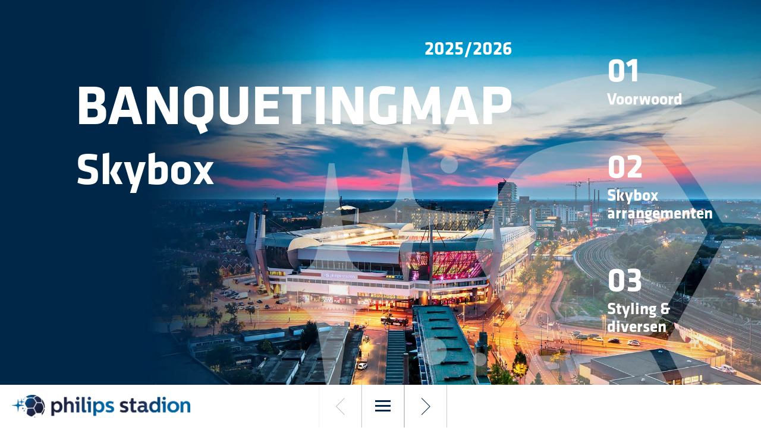

--- FILE ---
content_type: text/html; charset=utf-8
request_url: https://inspiratiemagazine.philipsstadion.nl/philips-stadion-banquetingmap/
body_size: -391
content:
<!DOCTYPE html>
<html>
	<head>
		<title></title>
		<meta name="viewport" content="width=device-width, initial-scale=1" />
		<meta name="description" content="" />
					<meta http-equiv="refresh" content="0;url=./cover/" />
			</head>
	<body></body>
</html>


--- FILE ---
content_type: text/html; charset=utf-8
request_url: https://inspiratiemagazine.philipsstadion.nl/philips-stadion-banquetingmap/cover/
body_size: 8449
content:
<!DOCTYPE html>
<html lang="nl-NL">
<!-- Created with WPMagazines: An award winning responsive publishing platform. Visit us at: https://wpmagazines.nl/ -->

<head>
  <meta charset="UTF-8" />
  <meta name="viewport" content="width=device-width" />
  <title>Cover - Inspiratiemagazine Philips Stadion</title>
  <link href="https://unpkg.com/tailwindcss@2.2.19/dist/tailwind.min.css" rel="stylesheet">
  <meta name='robots' content='index, follow, max-image-preview:large, max-snippet:-1, max-video-preview:-1' />

	<!-- This site is optimized with the Yoast SEO plugin v21.8.1 - https://yoast.com/wordpress/plugins/seo/ -->
	<link rel="canonical" href="../cover/" />
	<meta property="og:locale" content="nl_NL" />
	<meta property="og:type" content="article" />
	<meta property="og:title" content="Cover - Inspiratiemagazine Philips Stadion" />
	<meta property="og:description" content="2025/2026 BANQUETINGMAP Skybox 01 Voorwoord 02 Skyboxarrangementen 03 Styling &amp; diversen" />
	<meta property="og:url" content="../cover/" />
	<meta property="og:site_name" content="Inspiratiemagazine Philips Stadion" />
	<meta property="article:modified_time" content="2025-07-08T08:24:09+00:00" />
	<meta property="og:image" content="../__wpm__/uploads/2023/10/Cover-template5-1.jpg" />
	<meta property="og:image:width" content="1920" />
	<meta property="og:image:height" content="1080" />
	<meta property="og:image:type" content="image/jpeg" />
	<meta name="twitter:card" content="summary_large_image" />
	<meta name="twitter:label1" content="Geschatte leestijd" />
	<meta name="twitter:data1" content="1 minuut" />
	<script type="application/ld+json" class="yoast-schema-graph">{"@context":"https://schema.org","@graph":[{"@type":"WebPage","@id":"../cover/","url":"../cover/","name":"Cover - Inspiratiemagazine Philips Stadion","isPartOf":{"@id":"../../../#website"},"primaryImageOfPage":{"@id":"../cover/#primaryimage"},"image":{"@id":"../cover/#primaryimage"},"thumbnailUrl":"../__wpm__/uploads/2023/10/Cover-template5-1.jpg","datePublished":"2023-10-03T13:20:48+00:00","dateModified":"2025-07-08T08:24:09+00:00","breadcrumb":{"@id":"../cover/#breadcrumb"},"inLanguage":"nl-NL","potentialAction":[{"@type":"ReadAction","target":["../cover/"]}]},{"@type":"ImageObject","inLanguage":"nl-NL","@id":"../cover/#primaryimage","url":"../__wpm__/uploads/2023/10/Cover-template5-1.jpg","contentUrl":"../__wpm__/uploads/2023/10/Cover-template5-1.jpg","width":1920,"height":1080},{"@type":"BreadcrumbList","@id":"../cover/#breadcrumb","itemListElement":[{"@type":"ListItem","position":1,"name":"Home","item":"../../../"},{"@type":"ListItem","position":2,"name":"Philips Stadion Banquetingmap","item":"../"},{"@type":"ListItem","position":3,"name":"Cover"}]},{"@type":"WebSite","@id":"../../../#website","url":"../../../","name":"Inspiratiemagazine Philips Stadion","description":"","potentialAction":[{"@type":"SearchAction","target":{"@type":"EntryPoint","urlTemplate":"../../../?s={search_term_string}"},"query-input":"required name=search_term_string"}],"inLanguage":"nl-NL"}]}</script>
	<!-- / Yoast SEO plugin. -->


<link rel='stylesheet' id='ugb-style-css-css' href='../__wpm__/wp-content/plugins/stackable-ultimate-gutenberg-blocks-premium/dist/frontend_blocks.css?ver=3.12.6' type='text/css' media='all' />
<link rel='stylesheet' id='ugb-style-css-responsive-css' href='../__wpm__/wp-content/plugins/stackable-ultimate-gutenberg-blocks-premium/dist/frontend_blocks_responsive.css?ver=3.12.6' type='text/css' media='all' />
<style id='ugb-style-css-nodep-inline-css' type='text/css'>
/* Global typography */
.stk-block p, [data-block-type="core"] p, p[data-block-type="core"], .ugb-main-block p, .stk-block li, [data-block-type="core"] li:not(.wp-block-post), li[data-block-type="core"], .ugb-main-block li, .stk-block td, [data-block-type="core"] td, td[data-block-type="core"], .ugb-main-block td { font-size: 19px;letter-spacing: 1.05px; }@media screen and (max-width: 768px) {.stk-block p, [data-block-type="core"] p, p[data-block-type="core"], .ugb-main-block p, .stk-block li, [data-block-type="core"] li:not(.wp-block-post), li[data-block-type="core"], .ugb-main-block li, .stk-block td, [data-block-type="core"] td, td[data-block-type="core"], .ugb-main-block td { font-size: 16px; }}
@media screen and (max-width: 768px) {.stk-block h2, [data-block-type="core"] h2, h2[data-block-type="core"], .ugb-main-block h2 { font-size: 36px; }}
@media screen and (max-width: 768px) {.stk-block h3, [data-block-type="core"] h3, h3[data-block-type="core"], .ugb-main-block h3 { font-size: 28px; }}
@media screen and (max-width: 768px) {.stk-block h5, [data-block-type="core"] h5, h5[data-block-type="core"], .ugb-main-block h5 { font-size: 16px; }}
@media screen and (max-width: 768px) {.stk-block h1, [data-block-type="core"] h1, h1[data-block-type="core"], .ugb-main-block h1 { font-size: 46px; }}
@media screen and (max-width: 768px) {.stk-block h4, [data-block-type="core"] h4, h4[data-block-type="core"], .ugb-main-block h4 { font-size: 20px; }}
</style>
<link rel='stylesheet' id='wp-block-library-css' href='../__wpm__/wp-includes/css/dist/block-library/style.min.css?ver=6.2.7' type='text/css' media='all' />
<link rel='stylesheet' id='ugb-style-css-premium-css' href='../__wpm__/wp-content/plugins/stackable-ultimate-gutenberg-blocks-premium/dist/frontend_blocks__premium_only.css?ver=3.12.6' type='text/css' media='all' />
<style id='global-styles-inline-css' type='text/css'>
body{--wp--preset--color--black: #000000;--wp--preset--color--cyan-bluish-gray: #abb8c3;--wp--preset--color--white: #ffffff;--wp--preset--color--pale-pink: #f78da7;--wp--preset--color--vivid-red: #cf2e2e;--wp--preset--color--luminous-vivid-orange: #ff6900;--wp--preset--color--luminous-vivid-amber: #fcb900;--wp--preset--color--light-green-cyan: #7bdcb5;--wp--preset--color--vivid-green-cyan: #00d084;--wp--preset--color--pale-cyan-blue: #8ed1fc;--wp--preset--color--vivid-cyan-blue: #0693e3;--wp--preset--color--vivid-purple: #9b51e0;--wp--preset--color--white-ffffff: #ffffff;--wp--preset--color--black-002747: #002747;--wp--preset--color--red-e-30613: #e30613;--wp--preset--gradient--vivid-cyan-blue-to-vivid-purple: linear-gradient(135deg,rgba(6,147,227,1) 0%,rgb(155,81,224) 100%);--wp--preset--gradient--light-green-cyan-to-vivid-green-cyan: linear-gradient(135deg,rgb(122,220,180) 0%,rgb(0,208,130) 100%);--wp--preset--gradient--luminous-vivid-amber-to-luminous-vivid-orange: linear-gradient(135deg,rgba(252,185,0,1) 0%,rgba(255,105,0,1) 100%);--wp--preset--gradient--luminous-vivid-orange-to-vivid-red: linear-gradient(135deg,rgba(255,105,0,1) 0%,rgb(207,46,46) 100%);--wp--preset--gradient--very-light-gray-to-cyan-bluish-gray: linear-gradient(135deg,rgb(238,238,238) 0%,rgb(169,184,195) 100%);--wp--preset--gradient--cool-to-warm-spectrum: linear-gradient(135deg,rgb(74,234,220) 0%,rgb(151,120,209) 20%,rgb(207,42,186) 40%,rgb(238,44,130) 60%,rgb(251,105,98) 80%,rgb(254,248,76) 100%);--wp--preset--gradient--blush-light-purple: linear-gradient(135deg,rgb(255,206,236) 0%,rgb(152,150,240) 100%);--wp--preset--gradient--blush-bordeaux: linear-gradient(135deg,rgb(254,205,165) 0%,rgb(254,45,45) 50%,rgb(107,0,62) 100%);--wp--preset--gradient--luminous-dusk: linear-gradient(135deg,rgb(255,203,112) 0%,rgb(199,81,192) 50%,rgb(65,88,208) 100%);--wp--preset--gradient--pale-ocean: linear-gradient(135deg,rgb(255,245,203) 0%,rgb(182,227,212) 50%,rgb(51,167,181) 100%);--wp--preset--gradient--electric-grass: linear-gradient(135deg,rgb(202,248,128) 0%,rgb(113,206,126) 100%);--wp--preset--gradient--midnight: linear-gradient(135deg,rgb(2,3,129) 0%,rgb(40,116,252) 100%);--wp--preset--duotone--dark-grayscale: url('#wp-duotone-dark-grayscale');--wp--preset--duotone--grayscale: url('#wp-duotone-grayscale');--wp--preset--duotone--purple-yellow: url('#wp-duotone-purple-yellow');--wp--preset--duotone--blue-red: url('#wp-duotone-blue-red');--wp--preset--duotone--midnight: url('#wp-duotone-midnight');--wp--preset--duotone--magenta-yellow: url('#wp-duotone-magenta-yellow');--wp--preset--duotone--purple-green: url('#wp-duotone-purple-green');--wp--preset--duotone--blue-orange: url('#wp-duotone-blue-orange');--wp--preset--font-size--small: 13px;--wp--preset--font-size--medium: 20px;--wp--preset--font-size--large: 36px;--wp--preset--font-size--x-large: 42px;--wp--preset--font-family--klavika-web-display-condensed: "klavika-web-disp-cond",sans-serif;--wp--preset--font-family--klavika-web: "klavika-web",sans-serif;--wp--preset--font-family--klavika-web-condensed: "klavika-web-condensed",sans-serif;--wp--preset--font-family--klavika-web-display: "klavika-web-display",sans-serif;--wp--preset--spacing--20: 0.44rem;--wp--preset--spacing--30: 0.67rem;--wp--preset--spacing--40: 1rem;--wp--preset--spacing--50: 1.5rem;--wp--preset--spacing--60: 2.25rem;--wp--preset--spacing--70: 3.38rem;--wp--preset--spacing--80: 5.06rem;--wp--preset--shadow--natural: 6px 6px 9px rgba(0, 0, 0, 0.2);--wp--preset--shadow--deep: 12px 12px 50px rgba(0, 0, 0, 0.4);--wp--preset--shadow--sharp: 6px 6px 0px rgba(0, 0, 0, 0.2);--wp--preset--shadow--outlined: 6px 6px 0px -3px rgba(255, 255, 255, 1), 6px 6px rgba(0, 0, 0, 1);--wp--preset--shadow--crisp: 6px 6px 0px rgba(0, 0, 0, 1);}body { margin: 0;--wp--style--global--content-size: 840px;--wp--style--global--wide-size: 1100px; }.wp-site-blocks > .alignleft { float: left; margin-right: 2em; }.wp-site-blocks > .alignright { float: right; margin-left: 2em; }.wp-site-blocks > .aligncenter { justify-content: center; margin-left: auto; margin-right: auto; }:where(.is-layout-flex){gap: 0.5em;}body .is-layout-flow > .alignleft{float: left;margin-inline-start: 0;margin-inline-end: 2em;}body .is-layout-flow > .alignright{float: right;margin-inline-start: 2em;margin-inline-end: 0;}body .is-layout-flow > .aligncenter{margin-left: auto !important;margin-right: auto !important;}body .is-layout-constrained > .alignleft{float: left;margin-inline-start: 0;margin-inline-end: 2em;}body .is-layout-constrained > .alignright{float: right;margin-inline-start: 2em;margin-inline-end: 0;}body .is-layout-constrained > .aligncenter{margin-left: auto !important;margin-right: auto !important;}body .is-layout-constrained > :where(:not(.alignleft):not(.alignright):not(.alignfull)){max-width: var(--wp--style--global--content-size);margin-left: auto !important;margin-right: auto !important;}body .is-layout-constrained > .alignwide{max-width: var(--wp--style--global--wide-size);}body .is-layout-flex{display: flex;}body .is-layout-flex{flex-wrap: wrap;align-items: center;}body .is-layout-flex > *{margin: 0;}body{font-family: "klavika-web",sans-serif;font-size: 20.5px;font-weight: 100;line-height: 1.4;padding-top: 0px;padding-right: 0px;padding-bottom: 0px;padding-left: 0px;}a:where(:not(.wp-element-button)){text-decoration: underline;}h1{font-family: "klavika-web",sans-serif;font-size: 95px;font-weight: 700;line-height: 1.1;}h2{font-family: "klavika-web",sans-serif;font-size: 75px;font-weight: 700;line-height: 1.1;}h3{font-family: "klavika-web",sans-serif;font-size: 58px;font-weight: 700;line-height: 1.1;}h4{font-family: "klavika-web",sans-serif;font-size: 32px;font-weight: 700;line-height: 1.1;}h5{font-family: "klavika-web",sans-serif;font-size: 27.75px;font-weight: 700;line-height: 1.1;}h6{font-family: "proxima-nova",sans-serif;font-size: 22rem;font-weight: 300;line-height: 1.2;}.wp-element-button, .wp-block-button__link{background-color: #32373c;border-width: 0;color: #fff;font-family: inherit;font-size: inherit;line-height: inherit;padding: calc(0.667em + 2px) calc(1.333em + 2px);text-decoration: none;}.has-black-color{color: var(--wp--preset--color--black) !important;}.has-cyan-bluish-gray-color{color: var(--wp--preset--color--cyan-bluish-gray) !important;}.has-white-color{color: var(--wp--preset--color--white) !important;}.has-pale-pink-color{color: var(--wp--preset--color--pale-pink) !important;}.has-vivid-red-color{color: var(--wp--preset--color--vivid-red) !important;}.has-luminous-vivid-orange-color{color: var(--wp--preset--color--luminous-vivid-orange) !important;}.has-luminous-vivid-amber-color{color: var(--wp--preset--color--luminous-vivid-amber) !important;}.has-light-green-cyan-color{color: var(--wp--preset--color--light-green-cyan) !important;}.has-vivid-green-cyan-color{color: var(--wp--preset--color--vivid-green-cyan) !important;}.has-pale-cyan-blue-color{color: var(--wp--preset--color--pale-cyan-blue) !important;}.has-vivid-cyan-blue-color{color: var(--wp--preset--color--vivid-cyan-blue) !important;}.has-vivid-purple-color{color: var(--wp--preset--color--vivid-purple) !important;}.has-white-ffffff-color{color: var(--wp--preset--color--white-ffffff) !important;}.has-black-002747-color{color: var(--wp--preset--color--black-002747) !important;}.has-red-e-30613-color{color: var(--wp--preset--color--red-e-30613) !important;}.has-black-background-color{background-color: var(--wp--preset--color--black) !important;}.has-cyan-bluish-gray-background-color{background-color: var(--wp--preset--color--cyan-bluish-gray) !important;}.has-white-background-color{background-color: var(--wp--preset--color--white) !important;}.has-pale-pink-background-color{background-color: var(--wp--preset--color--pale-pink) !important;}.has-vivid-red-background-color{background-color: var(--wp--preset--color--vivid-red) !important;}.has-luminous-vivid-orange-background-color{background-color: var(--wp--preset--color--luminous-vivid-orange) !important;}.has-luminous-vivid-amber-background-color{background-color: var(--wp--preset--color--luminous-vivid-amber) !important;}.has-light-green-cyan-background-color{background-color: var(--wp--preset--color--light-green-cyan) !important;}.has-vivid-green-cyan-background-color{background-color: var(--wp--preset--color--vivid-green-cyan) !important;}.has-pale-cyan-blue-background-color{background-color: var(--wp--preset--color--pale-cyan-blue) !important;}.has-vivid-cyan-blue-background-color{background-color: var(--wp--preset--color--vivid-cyan-blue) !important;}.has-vivid-purple-background-color{background-color: var(--wp--preset--color--vivid-purple) !important;}.has-white-ffffff-background-color{background-color: var(--wp--preset--color--white-ffffff) !important;}.has-black-002747-background-color{background-color: var(--wp--preset--color--black-002747) !important;}.has-red-e-30613-background-color{background-color: var(--wp--preset--color--red-e-30613) !important;}.has-black-border-color{border-color: var(--wp--preset--color--black) !important;}.has-cyan-bluish-gray-border-color{border-color: var(--wp--preset--color--cyan-bluish-gray) !important;}.has-white-border-color{border-color: var(--wp--preset--color--white) !important;}.has-pale-pink-border-color{border-color: var(--wp--preset--color--pale-pink) !important;}.has-vivid-red-border-color{border-color: var(--wp--preset--color--vivid-red) !important;}.has-luminous-vivid-orange-border-color{border-color: var(--wp--preset--color--luminous-vivid-orange) !important;}.has-luminous-vivid-amber-border-color{border-color: var(--wp--preset--color--luminous-vivid-amber) !important;}.has-light-green-cyan-border-color{border-color: var(--wp--preset--color--light-green-cyan) !important;}.has-vivid-green-cyan-border-color{border-color: var(--wp--preset--color--vivid-green-cyan) !important;}.has-pale-cyan-blue-border-color{border-color: var(--wp--preset--color--pale-cyan-blue) !important;}.has-vivid-cyan-blue-border-color{border-color: var(--wp--preset--color--vivid-cyan-blue) !important;}.has-vivid-purple-border-color{border-color: var(--wp--preset--color--vivid-purple) !important;}.has-white-ffffff-border-color{border-color: var(--wp--preset--color--white-ffffff) !important;}.has-black-002747-border-color{border-color: var(--wp--preset--color--black-002747) !important;}.has-red-e-30613-border-color{border-color: var(--wp--preset--color--red-e-30613) !important;}.has-vivid-cyan-blue-to-vivid-purple-gradient-background{background: var(--wp--preset--gradient--vivid-cyan-blue-to-vivid-purple) !important;}.has-light-green-cyan-to-vivid-green-cyan-gradient-background{background: var(--wp--preset--gradient--light-green-cyan-to-vivid-green-cyan) !important;}.has-luminous-vivid-amber-to-luminous-vivid-orange-gradient-background{background: var(--wp--preset--gradient--luminous-vivid-amber-to-luminous-vivid-orange) !important;}.has-luminous-vivid-orange-to-vivid-red-gradient-background{background: var(--wp--preset--gradient--luminous-vivid-orange-to-vivid-red) !important;}.has-very-light-gray-to-cyan-bluish-gray-gradient-background{background: var(--wp--preset--gradient--very-light-gray-to-cyan-bluish-gray) !important;}.has-cool-to-warm-spectrum-gradient-background{background: var(--wp--preset--gradient--cool-to-warm-spectrum) !important;}.has-blush-light-purple-gradient-background{background: var(--wp--preset--gradient--blush-light-purple) !important;}.has-blush-bordeaux-gradient-background{background: var(--wp--preset--gradient--blush-bordeaux) !important;}.has-luminous-dusk-gradient-background{background: var(--wp--preset--gradient--luminous-dusk) !important;}.has-pale-ocean-gradient-background{background: var(--wp--preset--gradient--pale-ocean) !important;}.has-electric-grass-gradient-background{background: var(--wp--preset--gradient--electric-grass) !important;}.has-midnight-gradient-background{background: var(--wp--preset--gradient--midnight) !important;}.has-small-font-size{font-size: var(--wp--preset--font-size--small) !important;}.has-medium-font-size{font-size: var(--wp--preset--font-size--medium) !important;}.has-large-font-size{font-size: var(--wp--preset--font-size--large) !important;}.has-x-large-font-size{font-size: var(--wp--preset--font-size--x-large) !important;}.has-klavika-web-display-condensed-font-family{font-family: var(--wp--preset--font-family--klavika-web-display-condensed) !important;}.has-klavika-web-font-family{font-family: var(--wp--preset--font-family--klavika-web) !important;}.has-klavika-web-condensed-font-family{font-family: var(--wp--preset--font-family--klavika-web-condensed) !important;}.has-klavika-web-display-font-family{font-family: var(--wp--preset--font-family--klavika-web-display) !important;}
.wp-block-navigation a:where(:not(.wp-element-button)){color: inherit;}
:where(.wp-block-columns.is-layout-flex){gap: 2em;}
.wp-block-pullquote{font-size: 1.5em;line-height: 1.6;}
</style>
<link rel='stylesheet' id='default-css-css' href='../__wpm__/wp-content/themes/wpm3_theme/defaults.css' type='text/css' media='all' />
<link rel='stylesheet' id='custom-css-css' href='../__wpm__/wp-content/themes/wpm3_theme_473e9ad8/custom.css' type='text/css' media='all' />
<link rel='stylesheet' id='wpm3-style-/dist/manifest-088cdcd0.css-css' href='../__wpm__/manifest-088cdcd0.css?ver=1732544664' type='text/css' media='all' />
<script type='text/javascript' id='ugb-block-frontend-js-js-extra'>
/* <![CDATA[ */
var stackable = {"restUrl":"..\/..\/..\/wp-json\/","i18n":[]};
/* ]]> */
</script>
<script type='text/javascript' src='../__wpm__/manifest-c6aa127e.js?ver=1732544664' id='wpm3-script-/dist/manifest-c6aa127e.js-js'></script>
<link rel='shortlink' href='../../../?p=4' />
  <link rel="icon" type="image/png" href="../__wpm__/wp-content/themes/wpm3_theme_473e9ad8/favicon-16x16.png" sizes="16x16" />
<link rel="icon" type="image/png" href="../__wpm__/wp-content/themes/wpm3_theme_473e9ad8/favicon-32x32.png" sizes="32x32" />
<link rel="icon" type="image/png" href="../__wpm__/wp-content/themes/wpm3_theme_473e9ad8/favicon-48x48.png" sizes="48x48" />
<link rel="apple-touch-icon" type="image/png" href="../__wpm__/wp-content/themes/wpm3_theme_473e9ad8/favicon-152x152.png" sizes="152x152" />
<link rel="apple-touch-icon" type="image/png" href="../__wpm__/wp-content/themes/wpm3_theme_473e9ad8/favicon-167x167.png" sizes="167x167" />
<link rel="apple-touch-icon" type="image/png" href="../__wpm__/wp-content/themes/wpm3_theme_473e9ad8/favicon-180x180.png" sizes="180x180" />
<link rel="manifest"  href="../__wpm__/wp-content/themes/wpm3_theme_473e9ad8/manifest.json"  />
  <!-- Google tag (gtag.js) -->
  <script async src="https://www.googletagmanager.com/gtag/js?id=G-7XT7EFZ5RZ"></script>
  <script>
    window.dataLayer = window.dataLayer || [];

    function gtag() {
      dataLayer.push(arguments);
    }
    gtag('js', new Date());
    gtag('config', 'G-7XT7EFZ5RZ');
  </script>
  <link rel="stylesheet" href="https://fonts.googleapis.com/css?family=">
  <link rel="stylesheet" href="https://use.typekit.net/cap2vxc.css">

<style class="stk-block-styles">.stk-c50d138{background-image:url(../__wpm__/uploads/2023/10/Cover-template5-1.jpg) !important;min-height:95vh !important;padding-top:0px !important;padding-right:0px !important;padding-bottom:0px !important;padding-left:0px !important;margin-bottom:0px !important}.stk-c50d138-column{--stk-columns-spacing:0px !important}.stk-52c7b47{padding-top:4% !important;padding-left:9% !important}.stk-251c9ab-column{justify-content:space-between !important}:is(.stk-de67bb0, .stk-e39f7ba, .stk-24e7c50, .stk-7743baf, .stk-80996a2, .stk-16d5469, .stk-4b2e151, .stk-ac85f3a, .stk-2178b81) .stk-block-heading__text{color:#ffffff !important}.stk-e39f7ba{margin-bottom:2% !important}.stk-b0424fc{min-height:90vh !important;align-items:center !important;display:flex !important}.stk-7743baf,.stk-16d5469,.stk-ac85f3a{margin-bottom:4px !important}.stk-80996a2,.stk-4b2e151{margin-bottom:25% !important}@media screen and (min-width:768px){.stk-52c7b47{flex:1 1 calc(79.8% - var(--stk-column-gap,0px) * 1 / 2 ) !important}.stk-b0424fc{flex:1 1 calc(20.2% - var(--stk-column-gap,0px) * 1 / 2 ) !important}}@media screen and (max-width:767px){.stk-52c7b47{padding-top:8% !important;padding-left:4% !important}.stk-de67bb0{margin-bottom:50% !important}}</style>
</head>



<body class="magazine_page-template-default single single-magazine_page postid-4">
  <svg xmlns="http://www.w3.org/2000/svg" viewBox="0 0 0 0" width="0" height="0" focusable="false" role="none" style="visibility: hidden; position: absolute; left: -9999px; overflow: hidden;" ><defs><filter id="wp-duotone-dark-grayscale"><feColorMatrix color-interpolation-filters="sRGB" type="matrix" values=" .299 .587 .114 0 0 .299 .587 .114 0 0 .299 .587 .114 0 0 .299 .587 .114 0 0 " /><feComponentTransfer color-interpolation-filters="sRGB" ><feFuncR type="table" tableValues="0 0.49803921568627" /><feFuncG type="table" tableValues="0 0.49803921568627" /><feFuncB type="table" tableValues="0 0.49803921568627" /><feFuncA type="table" tableValues="1 1" /></feComponentTransfer><feComposite in2="SourceGraphic" operator="in" /></filter></defs></svg><svg xmlns="http://www.w3.org/2000/svg" viewBox="0 0 0 0" width="0" height="0" focusable="false" role="none" style="visibility: hidden; position: absolute; left: -9999px; overflow: hidden;" ><defs><filter id="wp-duotone-grayscale"><feColorMatrix color-interpolation-filters="sRGB" type="matrix" values=" .299 .587 .114 0 0 .299 .587 .114 0 0 .299 .587 .114 0 0 .299 .587 .114 0 0 " /><feComponentTransfer color-interpolation-filters="sRGB" ><feFuncR type="table" tableValues="0 1" /><feFuncG type="table" tableValues="0 1" /><feFuncB type="table" tableValues="0 1" /><feFuncA type="table" tableValues="1 1" /></feComponentTransfer><feComposite in2="SourceGraphic" operator="in" /></filter></defs></svg><svg xmlns="http://www.w3.org/2000/svg" viewBox="0 0 0 0" width="0" height="0" focusable="false" role="none" style="visibility: hidden; position: absolute; left: -9999px; overflow: hidden;" ><defs><filter id="wp-duotone-purple-yellow"><feColorMatrix color-interpolation-filters="sRGB" type="matrix" values=" .299 .587 .114 0 0 .299 .587 .114 0 0 .299 .587 .114 0 0 .299 .587 .114 0 0 " /><feComponentTransfer color-interpolation-filters="sRGB" ><feFuncR type="table" tableValues="0.54901960784314 0.98823529411765" /><feFuncG type="table" tableValues="0 1" /><feFuncB type="table" tableValues="0.71764705882353 0.25490196078431" /><feFuncA type="table" tableValues="1 1" /></feComponentTransfer><feComposite in2="SourceGraphic" operator="in" /></filter></defs></svg><svg xmlns="http://www.w3.org/2000/svg" viewBox="0 0 0 0" width="0" height="0" focusable="false" role="none" style="visibility: hidden; position: absolute; left: -9999px; overflow: hidden;" ><defs><filter id="wp-duotone-blue-red"><feColorMatrix color-interpolation-filters="sRGB" type="matrix" values=" .299 .587 .114 0 0 .299 .587 .114 0 0 .299 .587 .114 0 0 .299 .587 .114 0 0 " /><feComponentTransfer color-interpolation-filters="sRGB" ><feFuncR type="table" tableValues="0 1" /><feFuncG type="table" tableValues="0 0.27843137254902" /><feFuncB type="table" tableValues="0.5921568627451 0.27843137254902" /><feFuncA type="table" tableValues="1 1" /></feComponentTransfer><feComposite in2="SourceGraphic" operator="in" /></filter></defs></svg><svg xmlns="http://www.w3.org/2000/svg" viewBox="0 0 0 0" width="0" height="0" focusable="false" role="none" style="visibility: hidden; position: absolute; left: -9999px; overflow: hidden;" ><defs><filter id="wp-duotone-midnight"><feColorMatrix color-interpolation-filters="sRGB" type="matrix" values=" .299 .587 .114 0 0 .299 .587 .114 0 0 .299 .587 .114 0 0 .299 .587 .114 0 0 " /><feComponentTransfer color-interpolation-filters="sRGB" ><feFuncR type="table" tableValues="0 0" /><feFuncG type="table" tableValues="0 0.64705882352941" /><feFuncB type="table" tableValues="0 1" /><feFuncA type="table" tableValues="1 1" /></feComponentTransfer><feComposite in2="SourceGraphic" operator="in" /></filter></defs></svg><svg xmlns="http://www.w3.org/2000/svg" viewBox="0 0 0 0" width="0" height="0" focusable="false" role="none" style="visibility: hidden; position: absolute; left: -9999px; overflow: hidden;" ><defs><filter id="wp-duotone-magenta-yellow"><feColorMatrix color-interpolation-filters="sRGB" type="matrix" values=" .299 .587 .114 0 0 .299 .587 .114 0 0 .299 .587 .114 0 0 .299 .587 .114 0 0 " /><feComponentTransfer color-interpolation-filters="sRGB" ><feFuncR type="table" tableValues="0.78039215686275 1" /><feFuncG type="table" tableValues="0 0.94901960784314" /><feFuncB type="table" tableValues="0.35294117647059 0.47058823529412" /><feFuncA type="table" tableValues="1 1" /></feComponentTransfer><feComposite in2="SourceGraphic" operator="in" /></filter></defs></svg><svg xmlns="http://www.w3.org/2000/svg" viewBox="0 0 0 0" width="0" height="0" focusable="false" role="none" style="visibility: hidden; position: absolute; left: -9999px; overflow: hidden;" ><defs><filter id="wp-duotone-purple-green"><feColorMatrix color-interpolation-filters="sRGB" type="matrix" values=" .299 .587 .114 0 0 .299 .587 .114 0 0 .299 .587 .114 0 0 .299 .587 .114 0 0 " /><feComponentTransfer color-interpolation-filters="sRGB" ><feFuncR type="table" tableValues="0.65098039215686 0.40392156862745" /><feFuncG type="table" tableValues="0 1" /><feFuncB type="table" tableValues="0.44705882352941 0.4" /><feFuncA type="table" tableValues="1 1" /></feComponentTransfer><feComposite in2="SourceGraphic" operator="in" /></filter></defs></svg><svg xmlns="http://www.w3.org/2000/svg" viewBox="0 0 0 0" width="0" height="0" focusable="false" role="none" style="visibility: hidden; position: absolute; left: -9999px; overflow: hidden;" ><defs><filter id="wp-duotone-blue-orange"><feColorMatrix color-interpolation-filters="sRGB" type="matrix" values=" .299 .587 .114 0 0 .299 .587 .114 0 0 .299 .587 .114 0 0 .299 .587 .114 0 0 " /><feComponentTransfer color-interpolation-filters="sRGB" ><feFuncR type="table" tableValues="0.098039215686275 1" /><feFuncG type="table" tableValues="0 0.66274509803922" /><feFuncB type="table" tableValues="0.84705882352941 0.41960784313725" /><feFuncA type="table" tableValues="1 1" /></feComponentTransfer><feComposite in2="SourceGraphic" operator="in" /></filter></defs></svg>
		<div class="wpm-magazine">
			<div class="wpm-magazine-page" data-post-id="4" data-permalink="../cover/">
				<a href="#content" id="wpm-skip-to-content" class="wpm-skip-to-content">Ga naar hoofdinhoud</a>

				<script>
window.__RELATED_ARTICLES__ = [];
</script>				<script data-cookieconsent="ignore">
window.__PAGES__ = [{"ID":4,"post_author":"196","post_date":"2023-10-03 13:20:48","post_date_gmt":"2023-10-03 13:20:48","post_title":"Cover","post_excerpt":"","post_status":"publish","comment_status":"closed","ping_status":"closed","post_password":"","post_name":"cover","to_ping":"","pinged":"","post_modified":"2025-07-08 08:24:09","post_modified_gmt":"2025-07-08 08:24:09","post_content_filtered":"","post_parent":3,"guid":"..\/..\/..\/\/?post_type=magazine_page&#038;p=4","menu_order":0,"post_type":"magazine_page","post_mime_type":"","comment_count":"0","filter":"raw","ancestors":[3],"page_template":"default","post_category":[],"tags_input":[],"featured_image":"..\/__wpm__\/uploads\/2023\/10\/Cover-template5-1-768x432.jpg","link":"..\/cover\/"},{"ID":73,"post_author":"196","post_date":"2023-10-13 09:20:03","post_date_gmt":"2023-10-13 09:20:03","post_title":"Introductie","post_excerpt":"","post_status":"publish","comment_status":"closed","ping_status":"closed","post_password":"","post_name":"introductie","to_ping":"","pinged":"","post_modified":"2025-07-08 08:24:32","post_modified_gmt":"2025-07-08 08:24:32","post_content_filtered":"","post_parent":3,"guid":"..\/..\/..\/\/?post_type=magazine_page&#038;p=73","menu_order":1,"post_type":"magazine_page","post_mime_type":"","comment_count":"0","filter":"raw","ancestors":[3],"page_template":"","post_category":[],"tags_input":[],"featured_image":"..\/__wpm__\/uploads\/2023\/10\/Cover-template-768x432.jpg","link":"..\/introductie\/"},{"ID":125,"post_author":"196","post_date":"2023-10-13 11:23:22","post_date_gmt":"2023-10-13 11:23:22","post_title":"Inhoudsopgave","post_excerpt":"","post_status":"publish","comment_status":"closed","ping_status":"closed","post_password":"","post_name":"inhoudsopgave","to_ping":"","pinged":"","post_modified":"2024-07-18 12:45:30","post_modified_gmt":"2024-07-18 12:45:30","post_content_filtered":"","post_parent":3,"guid":"..\/..\/..\/\/?post_type=magazine_page&#038;p=125","menu_order":2,"post_type":"magazine_page","post_mime_type":"","comment_count":"0","filter":"raw","ancestors":[3],"page_template":"","post_category":[],"tags_input":[],"featured_image":"..\/__wpm__\/uploads\/2023\/10\/20221112_PSVAZ-0093-LR-768x512.jpg","link":"..\/inhoudsopgave\/"},{"ID":179,"post_author":"196","post_date":"2023-10-13 12:06:13","post_date_gmt":"2023-10-13 12:06:13","post_title":"Skybox arrangementen","post_excerpt":"","post_status":"publish","comment_status":"closed","ping_status":"closed","post_password":"","post_name":"business-room-arrangementen","to_ping":"","pinged":"","post_modified":"2025-07-08 08:26:31","post_modified_gmt":"2025-07-08 08:26:31","post_content_filtered":"","post_parent":3,"guid":"..\/..\/..\/\/?post_type=magazine_page&#038;p=179","menu_order":3,"post_type":"magazine_page","post_mime_type":"","comment_count":"0","filter":"raw","ancestors":[3],"page_template":"","post_category":[],"tags_input":[],"featured_image":"..\/__wpm__\/uploads\/2023\/10\/20230916_PSV_NEC_022_5019-LR-768x512.jpg","link":"..\/business-room-arrangementen\/"},{"ID":254,"post_author":"196","post_date":"2023-10-13 12:56:19","post_date_gmt":"2023-10-13 12:56:19","post_title":"Borrelarrangement","post_excerpt":"","post_status":"publish","comment_status":"closed","ping_status":"closed","post_password":"","post_name":"borrelarrangement","to_ping":"","pinged":"","post_modified":"2025-07-08 08:28:23","post_modified_gmt":"2025-07-08 08:28:23","post_content_filtered":"","post_parent":3,"guid":"..\/..\/..\/\/?post_type=magazine_page&#038;p=254","menu_order":4,"post_type":"magazine_page","post_mime_type":"","comment_count":"0","filter":"raw","ancestors":[3],"page_template":"","post_category":[],"tags_input":[],"featured_image":"..\/__wpm__\/uploads\/2023\/10\/20240627_Hutten_Buffetten-0006--scaled-e1720775374406-768x576.jpg","link":"..\/borrelarrangement\/"},{"ID":1684,"post_author":"196","post_date":"2024-07-12 12:14:58","post_date_gmt":"2024-07-12 12:14:58","post_title":"Streetfood arrangement","post_excerpt":"","post_status":"publish","comment_status":"closed","ping_status":"closed","post_password":"","post_name":"streetfood-arrangement","to_ping":"","pinged":"","post_modified":"2025-07-08 08:28:51","post_modified_gmt":"2025-07-08 08:28:51","post_content_filtered":"","post_parent":3,"guid":"..\/..\/..\/?post_type=magazine_page&#038;p=1684","menu_order":5,"post_type":"magazine_page","post_mime_type":"","comment_count":"0","filter":"raw","ancestors":[3],"page_template":"","post_category":[],"tags_input":[],"featured_image":"..\/__wpm__\/uploads\/2023\/10\/20240627_Hutten_Buffetten-0044-5454-LR-768x512.jpg","link":"..\/streetfood-arrangement\/"},{"ID":418,"post_author":"196","post_date":"2023-10-31 12:02:44","post_date_gmt":"2023-10-31 12:02:44","post_title":"De Vedette","post_excerpt":"","post_status":"publish","comment_status":"closed","ping_status":"closed","post_password":"","post_name":"de-vedette","to_ping":"","pinged":"","post_modified":"2025-07-08 08:29:15","post_modified_gmt":"2025-07-08 08:29:15","post_content_filtered":"","post_parent":3,"guid":"..\/..\/..\/\/?post_type=magazine_page&#038;p=418","menu_order":6,"post_type":"magazine_page","post_mime_type":"","comment_count":"0","filter":"raw","ancestors":[3],"page_template":"","post_category":[],"tags_input":[],"featured_image":"..\/__wpm__\/uploads\/2023\/10\/Vedette-1-768x512.webp","link":"..\/de-vedette\/"},{"ID":367,"post_author":"196","post_date":"2023-10-31 09:12:17","post_date_gmt":"2023-10-31 09:12:17","post_title":"De Legende","post_excerpt":"","post_status":"publish","comment_status":"closed","ping_status":"closed","post_password":"","post_name":"de-legende","to_ping":"","pinged":"","post_modified":"2025-07-08 08:29:50","post_modified_gmt":"2025-07-08 08:29:50","post_content_filtered":"","post_parent":3,"guid":"..\/..\/..\/\/?post_type=magazine_page&#038;p=367","menu_order":7,"post_type":"magazine_page","post_mime_type":"","comment_count":"0","filter":"raw","ancestors":[3],"page_template":"","post_category":[],"tags_input":[],"featured_image":"..\/__wpm__\/uploads\/2023\/10\/Legende-1-768x512.webp","link":"..\/de-legende\/"},{"ID":1715,"post_author":"196","post_date":"2024-07-16 08:57:30","post_date_gmt":"2024-07-16 08:57:30","post_title":"Uitgeserveerd diner","post_excerpt":"","post_status":"publish","comment_status":"closed","ping_status":"closed","post_password":"","post_name":"uitgeserveerd-diner","to_ping":"","pinged":"","post_modified":"2025-07-08 08:35:46","post_modified_gmt":"2025-07-08 08:35:46","post_content_filtered":"","post_parent":3,"guid":"..\/..\/..\/?post_type=magazine_page&#038;p=1715","menu_order":8,"post_type":"magazine_page","post_mime_type":"","comment_count":"0","filter":"raw","ancestors":[3],"page_template":"","post_category":[],"tags_input":[],"featured_image":"..\/__wpm__\/uploads\/2023\/10\/20221112_PSVAZ-0005-LR-scaled-e1720789440566-768x840.jpg","link":"..\/uitgeserveerd-diner\/"},{"ID":505,"post_author":"196","post_date":"2023-11-07 14:31:58","post_date_gmt":"2023-11-07 14:31:58","post_title":"Kidsbox","post_excerpt":"","post_status":"publish","comment_status":"closed","ping_status":"closed","post_password":"","post_name":"kidsbox","to_ping":"","pinged":"","post_modified":"2024-07-18 12:46:01","post_modified_gmt":"2024-07-18 12:46:01","post_content_filtered":"","post_parent":3,"guid":"..\/..\/..\/\/?post_type=magazine_page&#038;p=505","menu_order":9,"post_type":"magazine_page","post_mime_type":"","comment_count":"0","filter":"raw","ancestors":[3],"page_template":"","post_category":[],"tags_input":[],"featured_image":"..\/__wpm__\/uploads\/2024\/05\/08.-Kidsbox-768x384.webp","link":"..\/kidsbox\/"},{"ID":724,"post_author":"196","post_date":"2024-05-17 11:13:16","post_date_gmt":"2024-05-17 11:13:16","post_title":"Drankenkaart","post_excerpt":"","post_status":"publish","comment_status":"closed","ping_status":"closed","post_password":"","post_name":"drankenkaart","to_ping":"","pinged":"","post_modified":"2025-07-08 09:42:05","post_modified_gmt":"2025-07-08 09:42:05","post_content_filtered":"","post_parent":3,"guid":"..\/..\/..\/?post_type=magazine_page&#038;p=724","menu_order":10,"post_type":"magazine_page","post_mime_type":"","comment_count":"0","filter":"raw","ancestors":[3],"page_template":"","post_category":[],"tags_input":[],"featured_image":"..\/__wpm__\/uploads\/2024\/05\/09.-Drankenkaart-768x384.webp","link":"..\/drankenkaart\/"},{"ID":823,"post_author":"196","post_date":"2024-05-17 12:06:02","post_date_gmt":"2024-05-17 12:06:02","post_title":"Styling & diversen","post_excerpt":"","post_status":"publish","comment_status":"closed","ping_status":"closed","post_password":"","post_name":"styling-diversen","to_ping":"","pinged":"","post_modified":"2025-07-08 06:20:27","post_modified_gmt":"2025-07-08 06:20:27","post_content_filtered":"","post_parent":3,"guid":"..\/..\/..\/?post_type=magazine_page&#038;p=823","menu_order":11,"post_type":"magazine_page","post_mime_type":"","comment_count":"0","filter":"raw","ancestors":[3],"page_template":"","post_category":[],"tags_input":[],"featured_image":"..\/__wpm__\/uploads\/2024\/05\/10.-Styling-diversen-768x384.webp","link":"..\/styling-diversen\/"},{"ID":858,"post_author":"196","post_date":"2024-05-17 12:31:43","post_date_gmt":"2024-05-17 12:31:43","post_title":"Overige informatie","post_excerpt":"","post_status":"publish","comment_status":"closed","ping_status":"closed","post_password":"","post_name":"overige-informatie","to_ping":"","pinged":"","post_modified":"2025-07-08 08:37:34","post_modified_gmt":"2025-07-08 08:37:34","post_content_filtered":"","post_parent":3,"guid":"..\/..\/..\/?post_type=magazine_page&#038;p=858","menu_order":12,"post_type":"magazine_page","post_mime_type":"","comment_count":"0","filter":"raw","ancestors":[3],"page_template":"","post_category":[],"tags_input":[],"featured_image":"..\/__wpm__\/uploads\/2024\/05\/11.-Overige-informatie-768x384.webp","link":"..\/overige-informatie\/"},{"ID":1358,"post_author":"196","post_date":"2024-06-28 12:59:40","post_date_gmt":"2024-06-28 12:59:40","post_title":"Colofon","post_excerpt":"","post_status":"publish","comment_status":"closed","ping_status":"closed","post_password":"","post_name":"colofon","to_ping":"","pinged":"","post_modified":"2025-07-08 08:37:52","post_modified_gmt":"2025-07-08 08:37:52","post_content_filtered":"","post_parent":3,"guid":"..\/..\/..\/?post_type=magazine_page&#038;p=1358","menu_order":13,"post_type":"magazine_page","post_mime_type":"","comment_count":"0","filter":"raw","ancestors":[3],"page_template":"","post_category":[],"tags_input":[],"featured_image":"..\/__wpm__\/uploads\/2024\/06\/20220310_PSVKOP-0001-1786-1-768x454.webp","link":"..\/colofon\/"}];
window.__PREV_URL__ = "#";
window.__NEXT_URL__ = "..\/introductie\/";
</script>
<!-- wp:wpm/magazine-issue -->
<div class="wp-block-wpm-magazine-issue"><!-- wp:wpm/navigation -->
<div data-wpm-component="Navigation" data-wpm-attributes="{&quot;editionsHref&quot;:&quot;/&quot;,&quot;logoHref&quot;:&quot;/&quot;,&quot;email&quot;:&quot;info@wpmagazines.com&quot;,&quot;showContact&quot;:false,&quot;showEditions&quot;:false,&quot;contentList&quot;:[],&quot;logo&quot;:&quot;../__wpm__/wp-content/themes/wpm3_theme_473e9ad8/logo.png&quot;}"><header class="header"><div class="header__inner"><div class="header__logo"><span><figure><img class="logo" src="../__wpm__/wp-content/themes/wpm3_theme_473e9ad8/logo.png" alt="WPMagazines Logo"/></figure></span></div><div class="header__nav"><a aria-label="Vorige pagina" href="#" aria-disabled="true" tabindex="-1" class="header__btn"><svg width="16" height="29" viewBox="0 0 16 29" fill="none" xmlns="http://www.w3.org/2000/svg"><path fill-rule="evenodd" clip-rule="evenodd" fill="currentColor" d="M2.20711 14.5L15.8536 0.853553L15.1464 0.146446L0.792892 14.5L15.1464 28.8536L15.8536 28.1464L2.20711 14.5Z"></path></svg></a><button aria-label="Menu" class="header__btn"><span class="menu-icon"><span></span></span></button><a aria-label="Volgende pagina" href="../introductie/"  class="header__btn"><svg width="16" height="29" viewBox="0 0 16 29" fill="none" xmlns="http://www.w3.org/2000/svg"><path fill-rule="evenodd" clip-rule="evenodd" fill="currentColor" d="M14.4393 14.5L0.792886 0.853553L1.49999 0.146446L15.8535 14.5L1.49999 28.8536L0.792886 28.1464L14.4393 14.5Z"></path></svg></a></div><div class="header__more"><div class="header__btn-group header__btn-group--more"></div></div></div></header><nav id="nav" class="nav" aria-labelledby="open-menu" role="menu" tabindex="0"><ol class="nav-wrapper"></ol></nav></div>
<!-- /wp:wpm/navigation --></div>
<!-- /wp:wpm/magazine-issue -->
				<main id="content">
					
<div class="wp-block-stackable-columns alignfull stk-block-columns stk-block stk-c50d138 stk-block-background stk--has-background-overlay" data-block-id="c50d138"><div class="stk-row stk-inner-blocks stk-block-content stk-content-align stk-c50d138-column alignfull">
<div class="wp-block-stackable-column stk-block-column stk-column stk-block stk-52c7b47" data-v="4" data-block-id="52c7b47"><div class="stk-column-wrapper stk-block-column__content stk-container stk-52c7b47-container stk--no-background stk--no-padding"><div class="stk-block-content stk-inner-blocks stk-52c7b47-inner-blocks">
<div class="wp-block-stackable-columns stk-block-columns stk-block stk-251c9ab" data-block-id="251c9ab"><div class="stk-row stk-inner-blocks stk-block-content stk-content-align stk-251c9ab-column stk--flex">
<div class="wp-block-stackable-column stk-block-column stk-column stk-block stk-924ffbb" data-v="4" data-block-id="924ffbb"><div class="stk-column-wrapper stk-block-column__content stk-container stk-924ffbb-container stk--no-background stk--no-padding"><div class="stk-block-content stk-inner-blocks stk-924ffbb-inner-blocks">
<div class="wp-block-stackable-heading stk-block-heading stk-block-heading--v2 stk-block stk-q9rofcz" id="2025-2026" data-block-id="q9rofcz"><style>.stk-q9rofcz .stk-block-heading__text{color:#ffffff !important}@media screen and (max-width:767px){.stk-q9rofcz{margin-bottom:50% !important}}</style><h4 class="stk-block-heading__text has-text-color has-text-align-right">2025/2026</h4></div>



<div class="wp-block-stackable-heading stk-block-heading stk-block-heading--v2 stk-block stk-s8co8po" id="banquetingmap" data-block-id="s8co8po"><style>.stk-s8co8po{margin-bottom:2% !important}.stk-s8co8po .stk-block-heading__text{color:#ffffff !important}</style><h1 class="stk-block-heading__text has-text-color has-text-align-left">BANQUETINGMAP</h1></div>



<div class="wp-block-stackable-heading stk-block-heading stk-block-heading--v2 stk-block stk-e9hrbod" id="skybox" data-block-id="e9hrbod"><style>.stk-e9hrbod .stk-block-heading__text{color:#ffffff !important}</style><h2 class="stk-block-heading__text has-text-color">Skybox</h2></div>
</div></div></div>
</div></div>
</div></div></div>



<div class="wp-block-stackable-column stk-block-column stk-column stk-block stk-b0424fc" data-v="4" data-block-id="b0424fc"><div class="stk-column-wrapper stk-block-column__content stk-container stk-b0424fc-container stk--no-background stk--no-padding"><div class="stk-block-content stk-inner-blocks stk-b0424fc-inner-blocks">
<div class="wp-block-stackable-heading stk-block-heading stk-block-heading--v2 stk-block stk-shzr5yh" id="01" data-block-id="shzr5yh"><style>.stk-shzr5yh{margin-bottom:4px !important}.stk-shzr5yh .stk-block-heading__text{color:#ffffff !important}</style><h3 class="stk-block-heading__text has-text-color">01</h3></div>



<div class="wp-block-stackable-heading stk-block-heading stk-block-heading--v2 stk-block stk-8sthwde" id="voorwoord" data-block-id="8sthwde"><style>.stk-8sthwde{margin-bottom:25% !important}.stk-8sthwde .stk-block-heading__text{color:#ffffff !important}</style><h5 class="stk-block-heading__text has-text-color">Voorwoord</h5></div>



<div class="wp-block-stackable-heading stk-block-heading stk-block-heading--v2 stk-block stk-65z4ggq" id="voorwoord" data-block-id="65z4ggq"><style>.stk-65z4ggq{margin-bottom:4px !important}.stk-65z4ggq .stk-block-heading__text{color:#ffffff !important}</style><h3 class="stk-block-heading__text has-text-color">02</h3></div>



<div class="wp-block-stackable-heading stk-block-heading stk-block-heading--v2 stk-block stk-g3xpb2o" id="skybox-br-arrangementen" data-block-id="g3xpb2o"><style>.stk-g3xpb2o{margin-bottom:25% !important}.stk-g3xpb2o .stk-block-heading__text{color:#ffffff !important}</style><h5 class="stk-block-heading__text has-text-color">Skybox<br>arrangementen</h5></div>



<div class="wp-block-stackable-heading stk-block-heading stk-block-heading--v2 stk-block stk-fp0jssg" id="voorwoord" data-block-id="fp0jssg"><style>.stk-fp0jssg{margin-bottom:4px !important}.stk-fp0jssg .stk-block-heading__text{color:#ffffff !important}</style><h3 class="stk-block-heading__text has-text-color">03</h3></div>



<div class="wp-block-stackable-heading stk-block-heading stk-block-heading--v2 stk-block stk-z03o8d0" id="styling-amp-br-diversen" data-block-id="z03o8d0"><style>.stk-z03o8d0 .stk-block-heading__text{color:#ffffff !important}</style><h5 class="stk-block-heading__text has-text-color">Styling &amp; <br>diversen</h5></div>
</div></div></div>
</div></div>


				</main>
			</div>
					</div>
		<script>
			function enableSocialMedia() {
				var socialShareLinks = [
					['wpm-social-media--fb', 'https://www.facebook.com/sharer/sharer.php?u='],
					['wpm-social-media--tw', 'https://twitter.com/intent/tweet?text=&url='],
					['wpm-social-media--li', 'https://www.linkedin.com/shareArticle?mini=true&title=&summary=&source=&url='],
					['wpm-social-media--wa', 'https://api.whatsapp.com/send?text='],
					// ['wpm-social-media--ig', '??'],
				];

				socialShareLinks.forEach(function(links) {
					var element = document.getElementById(links[0]);
					if (element) {
						element.href = [links[1], encodeURIComponent(window.location.href)].join('');
					}
				});

				var smContainerElement = document.getElementById('wpm-social-media');
				var smBtnElement = document.getElementById('wpm-social-media-btn');
				var closeBtnElement = document.getElementById('wpm-social-media--close');
				var body = document.body;

				if (!smBtnElement) {
					return;
				}

				smBtnElement.addEventListener('click', function(event) {
					event.preventDefault();
					smContainerElement.classList.toggle('wpm-social-media--active');
				});

				closeBtnElement?.addEventListener('click', function(event) {
					smContainerElement.classList.remove('wpm-social-media--active');
				});
			}

			enableSocialMedia();
		</script>
<script>requestAnimationFrame(() => document.body.classList.add( "stk--anim-init" ))</script><script type="text/javascript">
  function visible(element) {
    return new Promise((resolve, reject) => {
      var observer = new IntersectionObserver(([entry]) => {
        resolve(entry.isIntersecting);
      }, {
        root: document.querySelector('main')
      });
      observer.observe(element);
    });
  }

  function showFocusedLink() {

    var anchorList = Array.prototype.slice.call(document.querySelectorAll('main a'), 0);
    anchorList.forEach(function(anchor) {

      var parent = anchor.closest('.wp-block-wpm-magazine-issue');
      if (parent) return;
      anchor.addEventListener('focus', function(event) {

        visible(event.target).then((isVisible) => {
          if (!isVisible) {
            var dimensions = anchor.getBoundingClientRect();
            var scrollTop = window.scrollY;
            var offset = -145;
            window.scrollTo({
              top: dimensions.top + scrollTop + offset,
              behavior: "smooth",
            });
          }
        });
      });
    })
  }

  document.addEventListener("DOMContentLoaded", showFocusedLink);
</script>
</body>

</html>

--- FILE ---
content_type: text/css; charset=utf-8
request_url: https://inspiratiemagazine.philipsstadion.nl/philips-stadion-banquetingmap/__wpm__/wp-content/themes/wpm3_theme/defaults.css
body_size: 1162
content:
/* @tailwind base;
@tailwind components;
@tailwind utilities; */

:root {
	--stk-button-padding: 12px 16px;
	--stk-button-background-color: #f29500;
	--stk-button-text-color: #000000;
	--stk-button-font-family: inherit;

	--stk-button-border-style: none;
	--stk-button-border-color: transparent;
	--stk-button-border-width: 0px;
	--stk-button-border-radius: 32px;

	--wpm-navigation-background-color: #ffffff;
	--wpm-navigation-button-background-color: transparent;
	--wpm-navigation-button-text-color: #000000;
	--wpm-navigation-button-hover-color: #5bd6f3;

	--wpm-navigation-thumb-background-color-odd: #000000;
	--wpm-navigation-thumb-background-color-even: #000000;
	--wpm-navigation-thumb-text-color-odd: #ffffff;
	--wpm-navigation-thumb-text-color-even: #ffffff;

	--wpm-kiosk-heading-text-color: #ffffff;
	--wpm-kiosk-heading-title-size: 3.75rem;
	--wpm-kiosk-heading-subtitle-size: 1.875rem;

	--wpm-kiosk-publication-text-color: #000000;
	--wpm-kiosk-publication-title-size: 1.25rem;
	--wpm-kiosk-publication-subtitle-size: 0.875rem;
	--wpm-kiosk-publication-subtitle-color: #5c5c5c;
	--wpm-kiosk-publication-btn-size: 0.875rem;

	--wpm-social-media-bg-color: black;
	--wpm-social-media-border-radius: 10px;
	--wpm-social-media-text-color: white;
}

.wpm-kiosk {
	max-width: 1180px;
	padding-left: 45px;
	padding-right: 45px;
	margin-left: auto;
	margin-right: auto;
}

.wpm-kiosk-header {
	padding: 10px;
}

@media (min-width: 768px) {
	.wpm-kiosk-header {
		padding: 30px;
	}
}

.wpm-kiosk-header__logo {
	max-height: 50px;
}
@media (min-width: 768px) {
	.wpm-kiosk-header__logo {
		max-width: 150px;
	}
}

.wpm-kiosk-hero {
	width: 100%;
	height: 348px;
	color: var(--wpm-kiosk-heading-text-color);
}

.wpm-kiosk-hero__title {
	font-size: var(--wpm-kiosk-heading-title-size);
	font-weight: 700;
}
.wpm-kiosk-hero__subtitle {
	font-size: var(--wpm-kiosk-heading-subtitle-size);
	font-weight: 700;
}

.wpm-kiosk-editions {
	font-size: 1rem;
	font-weight: 700;
}

@media (min-width: 768px) {
	.wpm-kiosk-editions {
		font-size: 2.5rem;
		font-weight: 700;
	}
}

.wpm-kiosk-grid {
}

.wpm-kiosk-publication-list {
	flex-direction: column;
}

.wpm-row {
	display: flex;
	flex-wrap: wrap;
	margin-left: -10px;
	margin-right: -10px;
}

.wpm-col {
	flex: 1 0 0%;
}

[class*="wpm-col"] {
	padding-left: 10px;
	padding-right: 10px;
}

.wpm-col-4 {
	flex: 0 0 auto;
	width: calc(100% / 3);
}

.wpm-col-6 {
	flex: 0 0 auto;
	width: calc(100% / 2);
}

.wpm-col-8 {
	flex: 0 0 auto;
	width: calc(100% / 1.5);
}

.wpm-col-12 {
	width: 100%;
}

@media (min-width: 768px) {
	.wpm-col-md-4 {
		flex: 0 0 auto;
		width: calc(100% / 3);
	}

	.wpm-col-md-6 {
		flex: 0 0 auto;
		width: calc(100% / 2);
	}

	.wpm-col-md-8 {
		flex: 0 0 auto;
		width: calc(100% / 1.5);
	}
}

.wpm-kiosk-publication {
	color: var(--wpm-kiosk-publication-text-color);
}

.wpm-kiosk-publication__content {
}

.wpm-kiosk-publication__figure {
}

.wpm-kiosk-publication__img {
	aspect-ratio: auto;
}

.wpm-kiosk-publication__title {
	font-size: var(--wpm-kiosk-publication-title-size);
	font-weight: 700;
}

.wpm-kiosk-publication__subtitle {
	font-size: var(--wpm-kiosk-publication-subtitle-size);
	color: var(--wpm-kiosk-publication-subtitle-color);
}

.wpm-kiosk-publication__btn {
	font-size: var(--wpm-kiosk-publication-btn-size);
	font-weight: 700;
	padding: var(--stk-button-padding);
	color: var(--stk-button-text-color);
	background-color: var(--stk-button-background-color);
	display: inline-block;
	text-decoration: none;
}

.wpm-kiosk-publication__btn,
.stk-button {
	border-color: var(--stk-button-border-color) !important;
	border-style: var(--stk-button-border-style) !important;
	border-width: var(--stk-button-border-width) !important;
	border-radius: var(--stk-button-border-radius) !important;
	font-family: var(--stk-button-font-family) !important;
}

.wpm-social-media {
	position: fixed;
	top: 0;
	height: 100%;
	z-index: 999;
	width: 0;
}

.wpm-social-media__wrapper {
	position: absolute;
	top: 50%;
	transform: translateY(-50%);
}

.wpm-social-media__container {
	position: absolute;
	top: 50%;

	background-color: var(--wpm-social-media-bg-color);
	border-radius: var(--wpm-social-media-border-radius);
	transition: all 0.3s ease-in;
}

.wpm-social-media__container--hint {
	width: 49px;
	height: 49px;
	position: relative;
}

.wpm-social-media__container--links {
	width: 55px;
}

.wpm-social-media__link {
	display: block;
	position: relative;
	color: var(--wpm-social-media-text-color);
	border-top: 1px solid var(--wpm-social-media-text-color);
	width: 100%;
	height: 100%;
	display: flex;
	flex-direction: column;
	justify-content: center;
	align-items: center;
	text-decoration: none;
	text-align: center;
}

.wpm-social-media__link:first-child {
	border: none;
}

.wpm-social-media__icon {
	width: 20px;
	height: 20px;
}

.wpm-social-media__tooltip {
	display: none;
	position: absolute;
	background-color: white;
	width: auto;
	height: auto;
	white-space: nowrap;
	color: #000;
	padding: 10px 3px;
	font-size: 10px;
}

.wpm-social-media__tooltip::after {
	position: absolute;
	content: "";
	width: 0;
	height: 0;
	border: 8px solid white;
	top: 50%;
	transform: translateY(-50%);
}

.wpm-social-media__link:hover .wpm-social-media__tooltip {
	display: block;
}

.wpm-social-media__container--links .wpm-social-media__link {
	padding-top: 10px;
	padding-bottom: 10px;
}

.wpm-social-media__caption {
	display: block;
	width: 100%;
	font-size: 10px;
	margin-bottom: -5px;
	text-decoration: none;
	color: var(--wpm-social-media-text-color);
}

.wpm-social-media--left {
	left: 0;
}

.wpm-social-media--right {
	right: 0;
}

.wpm-social-media--left .wpm-social-media__wrapper {
	left: 0;
}

.wpm-social-media--right .wpm-social-media__wrapper {
	right: 0;
}

.wpm-social-media--left .wpm-social-media__container--hint {
	left: -18px;
}
.wpm-social-media--left .wpm-social-media__container--hint svg {
	transform: rotate(180deg);
}

.wpm-social-media--right .wpm-social-media__container--hint {
	right: -18px;
}

.wpm-social-media--right .wpm-social-media__container--links {
	transform: translate(100%, -50%);
}

.wpm-social-media--left .wpm-social-media__container--links {
	transform: translate(-100%, -50%);
}

.wpm-social-media--right .wpm-social-media__tooltip {
	right: 120%;
}
.wpm-social-media--left .wpm-social-media__tooltip {
	left: 120%;
}
.wpm-social-media--right .wpm-social-media__tooltip::after {
	left: 100%;
	border-top: 8px solid transparent;
	border-bottom: 8px solid transparent;
	border-right: 8px solid transparent;
}
.wpm-social-media--left .wpm-social-media__tooltip::after {
	right: 100%;
	border-top: 8px solid transparent;
	border-bottom: 8px solid transparent;
	border-left: 8px solid transparent;
}

.wpm-social-media--active.wpm-social-media--right
	.wpm-social-media__container--hint {
	transform: translateX(100%);
}

.wpm-social-media--active.wpm-social-media--left
	.wpm-social-media__container--hint {
	transform: translateX(-100%);
}

.wpm-social-media--active .wpm-social-media__container--links {
	transform: translate(0%, -50%);
}

/* override default behaviour of WP */
figure {
	margin-bottom: 0;
}

.wp-block-table::-webkit-scrollbar {
	-webkit-appearance: none;
	width: 10px;
	height: 10px;
}
.wp-block-table::-webkit-scrollbar-track {
	background: #f1f1f1; /* Color of the track */
}
.wp-block-table::-webkit-scrollbar-thumb {
	background: #626262; /* Color of the track */
	border-radius: 5px;
}
.wp-block-table {
	overflow-x: scroll;
	scrollbar-width: thin;
	scrollbar-color: #626262 #f1f1f1;
}


--- FILE ---
content_type: text/css; charset=utf-8
request_url: https://inspiratiemagazine.philipsstadion.nl/philips-stadion-banquetingmap/__wpm__/wp-content/themes/wpm3_theme_473e9ad8/custom.css
body_size: -222
content:
:root {
	--stk-button-padding: 10px 15px;
	--stk-button-border-width: 0px;
	--stk-button-border-radius: 0px;
	--stk-button-text-color: #ffffff;
	--stk-button-background-color: #e30613;
	--stk-button-border-color: transparent;
	--stk-button-border-style: solid;
	--wpm-navigation-background-color: #ffffff;
	--wpm-navigation-button-background-color: #ffffff;
	--wpm-navigation-button-hover-color: #6394bf;
	--wpm-navigation-button-text-color: #002747;
	--wpm-navigation-thumb-text-color-odd: #ffffff;
	--wpm-navigation-thumb-background-color-odd: #002747;
	--wpm-navigation-thumb-text-color-even: #ffffff;
	--wpm-navigation-thumb-background-color-even: #e30613;
	--wpm-kiosk-heading-title-size: 3.75rem;
	--wpm-kiosk-heading-subtitle-size: 1.875rem;
	--wpm-kiosk-publication-title-size: 1.25rem;
	--wpm-kiosk-publication-subtitle-size: 1rem;
	--wpm-kiosk-heading-text-color: #ffffff;
	--wpm-kiosk-publication-text-color: #cf0000;
}


--- FILE ---
content_type: text/css; charset=utf-8
request_url: https://inspiratiemagazine.philipsstadion.nl/philips-stadion-banquetingmap/__wpm__/manifest-088cdcd0.css?ver=1732544664
body_size: 7428
content:
@charset "UTF-8";/* MIXIN: MEDIA
========================================================================== */
:root {
  --swiper-navigation-color: #ffffff;
  --related-articles-nav-btn-color: #ffffff;
  --related-articles-nav-btn-bg-color: #000000;
  --related-articles-width: auto;
  --related-articles-margin-right: 0px;
  --related-articles-title-color: #0a0a0a;
  --related-articles-edition-color: #000000;
}
.related-articles {
  max-width: 100%;
}
.related-articles__container {
  width: calc(100% - 200px);
}
.related-articles__nav-btn {
  --swiper-navigation-size: 30px;
  width: 60px !important;
  height: 60px !important;
  color: var(--related-articles-nav-btn-color);
  background-color: var(--related-articles-nav-btn-bg-color);
}
.related-article {
  width: var(--related-articles-width);
  margin-right: var(--related-articles-margin-right);
  height: 100%;
  position: relative;
}
.related-article__figure {
  margin: 0;
  position: relative;
  padding-bottom: 60%;
  overflow: hidden;
}
.related-article__img {
  width: 100%;
  height: 100% !important;
  -o-object-fit: cover;
     object-fit: cover;
  position: absolute;
}
.related-article__edition {
  color: var(--related-articles-edition-color);
  font-size: 1rem;
  margin-top: 25px;
  margin-bottom: 25px;
}
.related-article__title {
  color: var(--related-articles-title-color);
  margin-top: 25px;
  margin-bottom: 25px;
}
.related-article__link {
  position: absolute;
  top: 0;
  right: 0;
  bottom: 0;
  left: 0;
}
*,
*:before,
*:after {
  border: 0;
  margin: 0;
  padding: 0;
}
body {
  padding-bottom: 50px;
}
@media (min-width: 768px) {
  body {
    padding-bottom: 72px;
  }
}
.wpm-nav {
  position: fixed;
  bottom: 0;
  left: 0;
  right: 0;
  height: 64px;
  display: flex;
  flex-flow: row nowrap;
  justify-content: center;
  align-items: stretch;
  background: white;
  z-index: 999;
}
.wpm-nav__btn {
  display: flex;
  flex-flow: column nowrap;
  justify-content: center;
  align-items: center;
  background: white;
  padding: 20px;
  border: 1px solid gray;
  border-bottom: 0;
  cursor: pointer;
}
.wpm-nav__btn:not(:first-of-type) {
  border-left: 0;
}
.wpm-skip-to-content {
  position: absolute;
  top: -200px;
  left: 10px;
  background: white;
  z-index: 1000;
  padding: 10px;
  text-decoration: none;
}
.wpm-skip-to-content:focus {
  top: 10px;
}
.stk-block-video-popup__overlay .stk--svg-wrapper {
  position: relative;
}
.stk-block-video-popup__overlay .stk--svg-wrapper::before {
  content: "";
  position: absolute;
  width: 120%;
  height: 120%;
  left: -10%;
  top: -10%;
  border: 1px solid rgb(85, 26, 139);
  display: none;
}
.stk-block-video-popup__overlay:focus .stk--svg-wrapper::before {
  display: block;
}/* MIXIN: MEDIA
========================================================================== */
.blockquote {
  font-size: clamp(2rem, 1.8333rem + 0.7407vw, 2.5rem);
  line-height: 1.3;
}
.cover {
  position: relative;
  width: 100%;
  min-height: 100%;
  padding: 60px 0;
  box-sizing: border-box;
}
@media (min-width: 768px) {
  .cover {
    min-height: calc(100vh - 72px);
  }
}
.admin-bar .cover {
  min-height: calc(100vh - 104px);
}
.wp-block .cover {
  height: 60vh;
}
.cover__background {
  position: absolute;
  top: 0;
  right: 0;
  bottom: 0;
  left: 0;
  z-index: 0;
}
.cover__background-image {
  width: 100%;
  height: 100%;
  background-image: var(--cover-background);
  background-position: var(--cover-background-position);
  background-size: cover;
}
.cover__content {
  position: relative;
  z-index: 1;
  padding-top: 30px;
  padding-right: 30px;
  padding-bottom: 102px;
  padding-left: 30px;
  max-width: 1260px;
  margin: 0 auto;
  display: flex;
  flex-direction: column;
  height: 100%;
  box-sizing: border-box;
  align-items: stretch;
}
@media (min-width: 768px) {
  .cover__content {
    flex-direction: row;
  }
}
.cover__main {
  flex-grow: 1;
  display: flex;
  align-items: stretch;
  flex-direction: column;
  text-align: left;
}
.cover__aside {
  display: flex;
  align-items: end;
  text-align: right;
  flex-direction: column;
}
@media (min-width: 768px) {
  .cover__aside {
    width: 30%;
    align-items: end;
    justify-content: center;
  }
}
.cover__aside > div + div {
  margin-top: 40px;
}
.cover__bottom {
  display: flex;
}
.cover__col--quote {
  width: 66.6666666667%;
  order: var(--cover-bottom-quote-order);
}
.cover__col--carousel {
  width: 33.3333333333%;
  order: var(--cover-bottom-carousel-order);
}
.cover__header {
  flex-grow: 1;
}
.cover__header h1 {
  margin-top: 0;
  margin-bottom: 10px;
  min-height: 0vw; /* Safari resize fix */
  font-size: clamp(50px, 3.125rem + (1vw - 3.2px) * 1.875, 80px);
  /* 50px @ 320px increasing to 80px @ 1920px */
  font-weight: 700;
}
.cover__header h2 {
  margin: 0;
  min-height: 0vw; /* Safari resize fix */
  font-size: clamp(28px, 1.75rem + (1vw - 3.2px) * 0.75, 40px);
  /* 28px @ 320px increasing to 40px @ 1920px */
}
.cover__edition {
  margin: 0;
  min-height: 0vw; /* Safari resize fix */
  font-size: clamp(28px, 1.75rem + (1vw - 3.2px) * 0.75, 40px);
  /* 28px @ 320px increasing to 40px @ 1920px */
}
.cover__quote {
  display: none;
}
@media (min-width: 768px) {
  .cover__quote {
    display: block;
  }
}
.cover__carousel {
  --wpm-carousel-bg-opacity: 0.3;
  background-color: rgba(255, 255, 255, var(--wpm-carousel-bg-opacity));
}
.cover__carousel__dots {
  border: 1px solid white;
}
.cover--flip .cover__main {
  text-align: right;
}
@media (min-width: 768px) {
  .cover--flip .cover__main {
    order: 2;
  }
}
.cover--flip .cover__aside {
  text-align: left;
}
@media (min-width: 768px) {
  .cover--flip .cover__aside {
    order: 1;
  }
}
.cover--kenburn .cover__background-image {
  animation: zoomBackground 20s infinite linear;
}
.cover__background {
  position: absolute;
  z-index: 1;
  left: 0;
  right: 0;
  top: 0;
  bottom: 0;
  overflow: hidden;
}
.background__video {
  position: relative;
  overflow: hidden;
  width: 100%;
  height: 100vh;
}
.background__video iframe {
  box-sizing: border-box;
  height: 56.25vw;
  left: 50%;
  min-height: 100%;
  min-width: 100%;
  transform: translate(-50%, -50%);
  position: absolute;
  top: 50%;
  width: 177.77777778vh;
}
.background__image {
  background-position: center;
  background-repeat: no-repeat;
  background-size: cover;
  width: 100%;
  height: 100vh;
}
.background__image.background-image-position--top-center {
  background-position: top center;
}
.background__image.background-image-position--top-left {
  background-position: top left;
}
.background__image.background-image-position--top-right {
  background-position: top right;
}
.background__image.background-image-position--center-left {
  background-position: center left;
}
.background__image.background-image-position--center-center {
  background-position: center center;
}
.background__image.background-image-position--center-right {
  background-position: center right;
}
.background__image.background-image-position--bottom-center {
  background-position: bottom center;
}
.background__image.background-image-position--bottom-left {
  background-position: bottom left;
}
.background__image.background-image-position--bottom-right {
  background-position: bottom right;
}
.background__image.image--kenburn {
  animation: zoomBackground 20s infinite linear;
}
@keyframes zoomBackground {
  0% {
    transform: scale(1);
  }
  100% {
    transform: scale(1.5);
  }
}
.cover-carousel-container {
  max-width: 1000px;
  position: relative;
  margin: auto;
}
.cover-carousel-item {
  display: none;
  border: 1px solid white;
}
.cover-carousel-item__number {
  color: white;
}
.cover-carousel-item__title {
  color: white;
}
.cover-carousel-item__description {
  color: white;
}
.fade {
  animation-name: fade;
  animation-duration: 1.5s;
}
@keyframes fade {
  from {
    opacity: 0.4;
  }
  to {
    opacity: 1;
  }
}.cover-index-item {
  width: 100%;
}
.cover-index-item__number {
  display: block;
  min-height: 0vw; /* Safari resize fix */
  font-size: clamp(30px, 1.875rem + (1vw - 3.2px) * 1.25, 50px);
  font-weight: bold;
  text-decoration: none;
  color: inherit;
}
.cover-index-item__title {
  display: block;
  min-height: 0vw; /* Safari resize fix */
  font-size: clamp(24px, 1.5rem + (1vw - 3.2px) * 0.375, 30px);
  margin-bottom: 4px;
  margin-top: 0;
}
.cover-index-item__description {
  margin-top: 0;
  min-height: 0vw; /* Safari resize fix */
  font-size: clamp(16px, 1rem + (1vw - 3.2px) * 0.125, 18px);
  line-height: 1.5;
}
.cover-index-item--selected {
  border: 1px solid var(--wp-admin-theme-color);
  mix-blend-mode: screen;
}/* MIXIN: MEDIA
========================================================================== */
.wpm-card-grid {
  display: grid;
  gap: var(--card-grid-gap);
  padding: var(--card-grid-gap);
  grid-template-columns: repeat(1, 1fr);
}
@media (min-width: 768px) {
  .wpm-card-grid {
    grid-template-columns: repeat(var(--card-grid-columns), 1fr);
  }
}
.wp-admin .wpm-card-grid {
  display: block;
}
.wp-admin .wpm-card-grid > .block-editor-inner-blocks > .block-editor-block-list__layout {
  display: grid;
  gap: var(--card-grid-gap);
  padding: var(--card-grid-gap);
  grid-template-columns: repeat(var(--card-grid-columns), 1fr);
}
.wp-admin .wpm-card-grid > .block-editor-inner-blocks > .block-editor-block-list__layout > * {
  width: 100%;
}
.wpm-card-grid .block-editor-inner-blocks {
  width: 100%;
}
.wpm-card-grid .block-editor-block-list__block {
  margin-top: 0;
  margin-bottom: 0;
}
.wpm-card-grid .block-list-appender {
  width: 100%;
  height: 100%;
  position: static;
}/* MIXIN: MEDIA
========================================================================== */
.toc {
  padding: 0;
}
.wp-admin .toc {
  border: 1px solid white;
}
.wp-admin .toc:hover {
  border: 1px solid black;
}
.toc__main {
  width: 100%;
}/* MIXIN: MEDIA
========================================================================== */
.wpm-card {
  position: relative;
  overflow: hidden;
  display: grid;
  width: 100%;
}
@media (min-width: 768px) {
  .wpm-card {
    min-height: 440px;
    margin: var(--card-gap);
    flex: 1 0 calc(100% / var(--card-grid-columns) - var(--card-grid-gap) * 2);
  }
}
.wpm-card--default {
  align-items: var(--card-text-position);
  background-color: var(--card-bg-color);
}
.wpm-card--default:before {
  content: "";
  position: absolute;
  z-index: 2;
  background-color: var(--card-overlay-color);
  width: 100%;
  height: 100%;
}.wpm-card__body {
  padding: 30px;
  position: relative;
  z-index: 3;
}.wpm-card__bg-image {
  position: absolute;
  z-index: 1;
  width: 100%;
  height: 100% !important;
  -o-object-fit: cover;
     object-fit: cover;
  transition: transform 300ms ease-in-out;
  transform-origin: center center;
}
a:hover .wpm-card__bg-image {
  transform: scale(1.2);
}/* MIXIN: MEDIA
========================================================================== */
.toc-item__number, .toc-item__title, .toc-item__subtitle {
  color: var(--text-color);
  display: inline-block;
  width: 100%;
}
.toc-item__number {
  font-weight: 700;
  font-size: clamp(2rem, 1.625rem + 1.6667vw, 3.125rem);
  line-height: 1 !important;
  margin-top: 0;
  margin-bottom: 10px;
}
.toc-item__title {
  font-weight: 700;
  font-size: clamp(1.8rem, 1.6707rem + 0.5748vw, 2.188rem);
  line-height: 1 !important;
  margin-top: 0;
  margin-bottom: 10px;
}
.toc-item__subtitle {
  font-weight: 400;
  font-size: clamp(1rem, 0.9167rem + 0.3704vw, 1.25rem);
  line-height: 26px;
  margin: 0;
}
.toc-link {
  color: inherit;
}/* MIXIN: MEDIA
========================================================================== */
.nav-wrapper {
  list-style: none;
  padding: 0;
  max-width: 100vw;
  display: grid;
  grid-column-gap: 0px;
  grid-row-gap: 0px;
}
@media (min-width: 768px) and (max-width: 1024px) {
  .nav-wrapper {
    grid-template-columns: repeat(2, 1fr);
  }
}
@media (min-width: 1025px) and (max-width: 1400px) {
  .nav-wrapper {
    grid-template-columns: repeat(3, 1fr);
  }
}
@media (min-width: 1401px) {
  .nav-wrapper {
    grid-template-columns: repeat(4, 1fr);
  }
}
.nav {
  z-index: 99997;
  position: fixed;
  top: 0;
  left: 0;
  bottom: 50px;
  right: 0;
  width: 100vw;
  background: rgba(0, 0, 0, 0.7);
  overflow-y: scroll;
  display: none;
}
@media (min-width: 767px) {
  .nav {
    bottom: 72px;
  }
}
.nav--open {
  display: block;
}
.nav .nav-close {
  height: 80px;
  text-align: right;
  padding: 29px;
}
.nav .nav-close .close-icon {
  cursor: pointer;
  position: relative;
  display: inline-block;
  width: 26px;
  height: 24px;
}
.nav .nav-close .close-icon:active, .nav .nav-close .close-icon:focus, .nav .nav-close .close-icon:focus-within {
  box-shadow: inset 0px 0px 0px 1px #0000ff;
}
.nav .nav-close .close-icon span {
  top: 50%;
  display: block;
  margin-top: -2px;
  transform: rotate(45deg);
}
.nav .nav-close .close-icon span, .nav .nav-close .close-icon span::after, .nav .nav-close .close-icon span::before {
  position: absolute;
  width: 26px;
  height: 3px;
  background-color: #000000;
}
.nav .nav-close .close-icon span::before, .nav .nav-close .close-icon span::after {
  display: block;
  content: "";
}
.nav .nav-close .close-icon span::before {
  opacity: 0;
}
.nav .nav-close .close-icon span::after {
  bottom: 0px;
  transform: rotate(-90deg);
}
.wp-block .nav {
  width: 100%;
  position: static;
}
.admin-bar .nav {
  top: 32px;
}/* MIXIN: MEDIA
========================================================================== */
body.nav-open {
  overflow: hidden;
}
.header {
  position: fixed;
  z-index: 99998;
  bottom: 0;
  width: 100%;
  background: var(--wpm-navigation-background-color);
  box-shadow: -1px -1px 1px rgba(0, 0, 0, 0.05);
  height: 50px;
  display: flex;
  flex-direction: column;
}
@media (min-width: 768px) {
  .header {
    height: 72px;
  }
}
.header__inner {
  display: flex;
  max-height: 100%;
}
.header__logo, .header__nav, .header__more {
  box-sizing: border-box;
  height: 100%;
  flex: 1 0 1%;
}
.header__logo {
  display: flex;
  padding-left: 10px;
}
@media (min-width: 768px) {
  .header__logo {
    padding: 10px 0 10px 20px;
  }
}
.header__logo figure {
  margin: 0;
}
.header__logo a,
.header__logo span {
  align-self: center;
  display: flex;
  max-height: 100%;
}
.header__logo img {
  -o-object-fit: contain;
     object-fit: contain;
  max-height: 50px;
  max-width: 100%;
}
@media (min-width: 767px) {
  .header__logo img {
    max-height: 72px;
    max-width: 300px;
  }
}
.header__logo .logo {
  max-height: 100%;
}
.header__nav {
  display: flex;
  flex: 0 0 auto;
  width: auto;
}
.header__more {
  display: flex;
  justify-content: end;
}
.header__btn-group {
  display: flex;
  background-color: transparent;
  border: 0;
  padding: 0;
}
.header__btn-group--more {
  flex-direction: row-reverse;
}
.header__btn-group .header__btn + .header__btn {
  border-right-width: 0px;
}
.header__btn {
  cursor: pointer;
  box-sizing: border-box;
  display: flex;
  align-items: center;
  justify-content: center;
  background-color: var(--wpm-navigation-button-background-color);
  transition: background-color 0.25s ease-out;
  width: 50px;
  height: 50px;
  color: var(--wpm-navigation-button-text-color);
  border-color: rgba(0, 0, 0, 0.2);
  border-top-width: 0px;
  border-bottom-width: 0px;
  border-left-width: 1px;
  border-right-width: 1px;
  border-left-style: solid;
  border-right-style: solid;
}
@media (min-width: 768px) {
  .header__btn {
    width: 72px;
    height: 72px;
  }
}
.header__btn:hover {
  background-color: var(--wpm-navigation-button-hover-color);
  color: var(--wpm-navigation-button-text-color);
}
.header__btn:active, .header__btn:focus-within {
  box-shadow: inset 0px 0px 0px 1px #0000ff;
}
.header__btn[href=""], .header__btn[href="#"], .header__btn--disabled {
  pointer-events: none;
  border-color: rgba(0, 0, 0, 0.05);
  color: #b3b3b3;
}
.header__btn--hide {
  display: none;
}
.header__btn-tooltip {
  position: absolute;
  visibility: hidden;
  width: 100px;
  background-color: #fff;
  color: #000;
  text-align: center;
  padding: 18px 10px;
  z-index: 1;
  top: -70px;
}
.header__btn-tooltip::after {
  content: "";
  background: #fff;
  width: 14px;
  height: 14px;
  transform: rotate(45deg);
  bottom: -7px;
  left: calc(50% - 7px);
  position: absolute;
}
a:hover > .header__btn-tooltip, a:active > .header__btn-tooltip, a:focus-within > .header__btn-tooltip, button:hover > .header__btn-tooltip, button:active > .header__btn-tooltip, button:focus-within > .header__btn-tooltip {
  visibility: visible;
}
.menu-icon {
  position: relative;
  display: inline-block;
  width: 26px;
  height: 24px;
}
.menu-icon span {
  top: 50%;
  display: block;
  margin-top: -2px;
}
.menu-icon span, .menu-icon span::after, .menu-icon span::before {
  position: absolute;
  width: 26px;
  height: 3px;
  transition-timing-function: ease;
  transition-duration: 0.15s;
  transition-property: transform;
  background-color: var(--wpm-navigation-button-text-color);
}
.menu-icon span::before, .menu-icon span::after {
  display: block;
  content: "";
}
.menu-icon span::before {
  top: -8px;
}
.menu-icon span::after {
  bottom: -8px;
}
.menu-icon--open span {
  transition-delay: 0.12s;
  transition-timing-function: cubic-bezier(0.215, 0.61, 0.355, 1);
  transform: rotate(45deg);
}
.menu-icon--open span::before {
  top: 0;
  transition: top 75ms ease, opacity 75ms ease 0.12s;
  opacity: 0;
}
.menu-icon--open span::after {
  bottom: 0;
  transition: bottom 75ms ease, transform 75ms cubic-bezier(0.215, 0.61, 0.355, 1) 0.12s;
  transform: rotate(-90deg);
}
.wp-block .header {
  left: 0;
  width: 100%;
  z-index: 1;
  margin-bottom: 25px;
}
.wp-block .nav-close {
  display: None;
}
.nav-item--add {
  opacity: 0.3;
}
.nav-item--selected {
  border: 1px solid white;
}
.nav-item__link {
  position: relative;
  display: inline-block;
  text-decoration: none;
  width: 100%;
  height: 240px;
}
.nav-item__link::after {
  content: "";
  position: absolute;
  background-color: black;
  width: 100%;
  height: 100%;
  left: 0;
  right: 0;
  top: 0;
  bottom: 0;
  opacity: 0.3;
}
.nav-item__title {
  position: relative;
  padding: 10px;
  font-family: "Arial";
  font-style: normal;
  font-weight: 700;
  font-size: 16px;
  line-height: 20px;
  background-color: var(--wpm-navigation-thumb-background-color-odd);
  color: var(--wpm-navigation-thumb-text-color-odd);
}
.nav-item:nth-child(even) .nav-item__title {
  background-color: var(--wpm-navigation-thumb-background-color-even);
  color: var(--wpm-navigation-thumb-text-color-even);
}
.nav-item__image {
  position: absolute;
  -o-object-fit: cover;
     object-fit: cover;
  width: 100%;
  height: 100% !important;
}

body:not(.wp-admin) .nav-item:active body:not(.wp-admin) .nav-item__title::before, body:not(.wp-admin) .nav-item:focus-within body:not(.wp-admin) .nav-item__title::before {
  content: "●";
}
body:not(.wp-admin) .nav-item__link:hover::after, body:not(.wp-admin) .nav-item__link:active::after, body:not(.wp-admin) .nav-item__link:focus-within::after {
  opacity: 0;
}:root {
  --swiper-navigation-color: #ffffff;
  --related-articles-nav-btn-color: #ffffff;
  --related-articles-nav-btn-bg-color: #000000;
  --related-articles-width: auto;
  --related-articles-margin-right: 0px;
  --related-articles-title-color: #0a0a0a;
  --related-articles-edition-color: #000000;
}

.related-articles {
  max-width: 100%;
}
.related-articles__container {
  width: calc(100% - 200px);
}
.related-articles__nav-btn {
  --swiper-navigation-size: 30px;
  width: 60px !important;
  height: 60px !important;
  color: var(--related-articles-nav-btn-color);
  background-color: var(--related-articles-nav-btn-bg-color);
}

.related-article {
  height: 100%;
  width: var(--related-articles-width);
  margin-right: var(--related-articles-margin-right);
}
.related-article__figure {
  margin: 0;
  position: relative;
  padding-bottom: 60%;
}
.related-article__img {
  width: 100%;
  height: 100% !important;
  -o-object-fit: cover;
     object-fit: cover;
  position: absolute;
}
.related-article__edition {
  color: var(--related-articles-edition-color);
  font-size: 1rem;
  margin-top: 25px;
  margin-bottom: 25px;
}
.related-article__title {
  color: var(--related-articles-title-color);
  margin-top: 25px;
  margin-bottom: 25px;
}/**
 * Swiper 9.4.1
 * Most modern mobile touch slider and framework with hardware accelerated transitions
 * https://swiperjs.com
 *
 * Copyright 2014-2023 Vladimir Kharlampidi
 *
 * Released under the MIT License
 *
 * Released on: June 13, 2023
 */

@font-face{font-family:swiper-icons;src:url('data:application/font-woff;charset=utf-8;base64, [base64]//wADZ2x5ZgAAAywAAADMAAAD2MHtryVoZWFkAAABbAAAADAAAAA2E2+eoWhoZWEAAAGcAAAAHwAAACQC9gDzaG10eAAAAigAAAAZAAAArgJkABFsb2NhAAAC0AAAAFoAAABaFQAUGG1heHAAAAG8AAAAHwAAACAAcABAbmFtZQAAA/gAAAE5AAACXvFdBwlwb3N0AAAFNAAAAGIAAACE5s74hXjaY2BkYGAAYpf5Hu/j+W2+MnAzMYDAzaX6QjD6/4//Bxj5GA8AuRwMYGkAPywL13jaY2BkYGA88P8Agx4j+/8fQDYfA1AEBWgDAIB2BOoAeNpjYGRgYNBh4GdgYgABEMnIABJzYNADCQAACWgAsQB42mNgYfzCOIGBlYGB0YcxjYGBwR1Kf2WQZGhhYGBiYGVmgAFGBiQQkOaawtDAoMBQxXjg/wEGPcYDDA4wNUA2CCgwsAAAO4EL6gAAeNpj2M0gyAACqxgGNWBkZ2D4/wMA+xkDdgAAAHjaY2BgYGaAYBkGRgYQiAHyGMF8FgYHIM3DwMHABGQrMOgyWDLEM1T9/w8UBfEMgLzE////P/5//f/V/xv+r4eaAAeMbAxwIUYmIMHEgKYAYjUcsDAwsLKxc3BycfPw8jEQA/[base64]/uznmfPFBNODM2K7MTQ45YEAZqGP81AmGGcF3iPqOop0r1SPTaTbVkfUe4HXj97wYE+yNwWYxwWu4v1ugWHgo3S1XdZEVqWM7ET0cfnLGxWfkgR42o2PvWrDMBSFj/IHLaF0zKjRgdiVMwScNRAoWUoH78Y2icB/yIY09An6AH2Bdu/UB+yxopYshQiEvnvu0dURgDt8QeC8PDw7Fpji3fEA4z/PEJ6YOB5hKh4dj3EvXhxPqH/SKUY3rJ7srZ4FZnh1PMAtPhwP6fl2PMJMPDgeQ4rY8YT6Gzao0eAEA409DuggmTnFnOcSCiEiLMgxCiTI6Cq5DZUd3Qmp10vO0LaLTd2cjN4fOumlc7lUYbSQcZFkutRG7g6JKZKy0RmdLY680CDnEJ+UMkpFFe1RN7nxdVpXrC4aTtnaurOnYercZg2YVmLN/d/gczfEimrE/fs/bOuq29Zmn8tloORaXgZgGa78yO9/cnXm2BpaGvq25Dv9S4E9+5SIc9PqupJKhYFSSl47+Qcr1mYNAAAAeNptw0cKwkAAAMDZJA8Q7OUJvkLsPfZ6zFVERPy8qHh2YER+3i/BP83vIBLLySsoKimrqKqpa2hp6+jq6RsYGhmbmJqZSy0sraxtbO3sHRydnEMU4uR6yx7JJXveP7WrDycAAAAAAAH//wACeNpjYGRgYOABYhkgZgJCZgZNBkYGLQZtIJsFLMYAAAw3ALgAeNolizEKgDAQBCchRbC2sFER0YD6qVQiBCv/H9ezGI6Z5XBAw8CBK/m5iQQVauVbXLnOrMZv2oLdKFa8Pjuru2hJzGabmOSLzNMzvutpB3N42mNgZGBg4GKQYzBhYMxJLMlj4GBgAYow/P/PAJJhLM6sSoWKfWCAAwDAjgbRAAB42mNgYGBkAIIbCZo5IPrmUn0hGA0AO8EFTQAA');font-weight:400;font-style:normal}:root{--swiper-theme-color:#007aff}.swiper,swiper-container{margin-left:auto;margin-right:auto;position:relative;overflow:hidden;list-style:none;padding:0;z-index:1;display:block}.swiper-vertical>.swiper-wrapper{flex-direction:column}.swiper-wrapper{position:relative;width:100%;height:100%;z-index:1;display:flex;transition-property:transform;transition-timing-function:var(--swiper-wrapper-transition-timing-function,initial);box-sizing:content-box}.swiper-android .swiper-slide,.swiper-wrapper{transform:translate3d(0px,0,0)}.swiper-horizontal{touch-action:pan-y}.swiper-vertical{touch-action:pan-x}.swiper-slide,swiper-slide{flex-shrink:0;width:100%;height:100%;position:relative;transition-property:transform;display:block}.swiper-slide-invisible-blank{visibility:hidden}.swiper-autoheight,.swiper-autoheight .swiper-slide{height:auto}.swiper-autoheight .swiper-wrapper{align-items:flex-start;transition-property:transform,height}.swiper-backface-hidden .swiper-slide{transform:translateZ(0);backface-visibility:hidden}.swiper-3d.swiper-css-mode .swiper-wrapper{perspective:1200px}.swiper-3d .swiper-wrapper{transform-style:preserve-3d}.swiper-3d{perspective:1200px}.swiper-3d .swiper-cube-shadow,.swiper-3d .swiper-slide,.swiper-3d .swiper-slide-shadow,.swiper-3d .swiper-slide-shadow-bottom,.swiper-3d .swiper-slide-shadow-left,.swiper-3d .swiper-slide-shadow-right,.swiper-3d .swiper-slide-shadow-top{transform-style:preserve-3d}.swiper-3d .swiper-slide-shadow,.swiper-3d .swiper-slide-shadow-bottom,.swiper-3d .swiper-slide-shadow-left,.swiper-3d .swiper-slide-shadow-right,.swiper-3d .swiper-slide-shadow-top{position:absolute;left:0;top:0;width:100%;height:100%;pointer-events:none;z-index:10}.swiper-3d .swiper-slide-shadow{background:rgba(0,0,0,.15)}.swiper-3d .swiper-slide-shadow-left{background-image:linear-gradient(to left,rgba(0,0,0,.5),rgba(0,0,0,0))}.swiper-3d .swiper-slide-shadow-right{background-image:linear-gradient(to right,rgba(0,0,0,.5),rgba(0,0,0,0))}.swiper-3d .swiper-slide-shadow-top{background-image:linear-gradient(to top,rgba(0,0,0,.5),rgba(0,0,0,0))}.swiper-3d .swiper-slide-shadow-bottom{background-image:linear-gradient(to bottom,rgba(0,0,0,.5),rgba(0,0,0,0))}.swiper-css-mode>.swiper-wrapper{overflow:auto;scrollbar-width:none;-ms-overflow-style:none}.swiper-css-mode>.swiper-wrapper::-webkit-scrollbar{display:none}.swiper-css-mode>.swiper-wrapper>.swiper-slide{scroll-snap-align:start start}.swiper-horizontal.swiper-css-mode>.swiper-wrapper{scroll-snap-type:x mandatory}.swiper-vertical.swiper-css-mode>.swiper-wrapper{scroll-snap-type:y mandatory}.swiper-css-mode.swiper-free-mode>.swiper-wrapper{scroll-snap-type:none}.swiper-css-mode.swiper-free-mode>.swiper-wrapper>.swiper-slide{scroll-snap-align:none}.swiper-centered>.swiper-wrapper::before{content:'';flex-shrink:0;order:9999}.swiper-centered>.swiper-wrapper>.swiper-slide{scroll-snap-align:center center;scroll-snap-stop:always}.swiper-centered.swiper-horizontal>.swiper-wrapper>.swiper-slide:first-child{margin-inline-start:var(--swiper-centered-offset-before)}.swiper-centered.swiper-horizontal>.swiper-wrapper::before{height:100%;min-height:1px;width:var(--swiper-centered-offset-after)}.swiper-centered.swiper-vertical>.swiper-wrapper>.swiper-slide:first-child{margin-block-start:var(--swiper-centered-offset-before)}.swiper-centered.swiper-vertical>.swiper-wrapper::before{width:100%;min-width:1px;height:var(--swiper-centered-offset-after)}.swiper-lazy-preloader{width:42px;height:42px;position:absolute;left:50%;top:50%;margin-left:-21px;margin-top:-21px;z-index:10;transform-origin:50%;box-sizing:border-box;border:4px solid var(--swiper-preloader-color,var(--swiper-theme-color));border-radius:50%;border-top-color:transparent}.swiper-watch-progress .swiper-slide-visible .swiper-lazy-preloader,.swiper:not(.swiper-watch-progress) .swiper-lazy-preloader,swiper-container:not(.swiper-watch-progress) .swiper-lazy-preloader{animation:swiper-preloader-spin 1s infinite linear}.swiper-lazy-preloader-white{--swiper-preloader-color:#fff}.swiper-lazy-preloader-black{--swiper-preloader-color:#000}@keyframes swiper-preloader-spin{0%{transform:rotate(0deg)}100%{transform:rotate(360deg)}}:root{--swiper-navigation-size:44px}.swiper-button-next,.swiper-button-prev{position:absolute;top:var(--swiper-navigation-top-offset,50%);width:calc(var(--swiper-navigation-size)/ 44 * 27);height:var(--swiper-navigation-size);margin-top:calc(0px - (var(--swiper-navigation-size)/ 2));z-index:10;cursor:pointer;display:flex;align-items:center;justify-content:center;color:var(--swiper-navigation-color,var(--swiper-theme-color))}.swiper-button-next.swiper-button-disabled,.swiper-button-prev.swiper-button-disabled{opacity:.35;cursor:auto;pointer-events:none}.swiper-button-next.swiper-button-hidden,.swiper-button-prev.swiper-button-hidden{opacity:0;cursor:auto;pointer-events:none}.swiper-navigation-disabled .swiper-button-next,.swiper-navigation-disabled .swiper-button-prev{display:none!important}.swiper-button-next:after,.swiper-button-prev:after{font-family:swiper-icons;font-size:var(--swiper-navigation-size);text-transform:none!important;letter-spacing:0;font-variant:initial;line-height:1}.swiper-button-prev,.swiper-rtl .swiper-button-next{left:var(--swiper-navigation-sides-offset,10px);right:auto}.swiper-button-prev:after,.swiper-rtl .swiper-button-next:after{content:'prev'}.swiper-button-next,.swiper-rtl .swiper-button-prev{right:var(--swiper-navigation-sides-offset,10px);left:auto}.swiper-button-next:after,.swiper-rtl .swiper-button-prev:after{content:'next'}.swiper-button-lock{display:none}.swiper-pagination{position:absolute;text-align:center;transition:.3s opacity;transform:translate3d(0,0,0);z-index:10}.swiper-pagination.swiper-pagination-hidden{opacity:0}.swiper-pagination-disabled>.swiper-pagination,.swiper-pagination.swiper-pagination-disabled{display:none!important}.swiper-horizontal>.swiper-pagination-bullets,.swiper-pagination-bullets.swiper-pagination-horizontal,.swiper-pagination-custom,.swiper-pagination-fraction{bottom:var(--swiper-pagination-bottom,8px);top:var(--swiper-pagination-top,auto);left:0;width:100%}.swiper-pagination-bullets-dynamic{overflow:hidden;font-size:0}.swiper-pagination-bullets-dynamic .swiper-pagination-bullet{transform:scale(.33);position:relative}.swiper-pagination-bullets-dynamic .swiper-pagination-bullet-active{transform:scale(1)}.swiper-pagination-bullets-dynamic .swiper-pagination-bullet-active-main{transform:scale(1)}.swiper-pagination-bullets-dynamic .swiper-pagination-bullet-active-prev{transform:scale(.66)}.swiper-pagination-bullets-dynamic .swiper-pagination-bullet-active-prev-prev{transform:scale(.33)}.swiper-pagination-bullets-dynamic .swiper-pagination-bullet-active-next{transform:scale(.66)}.swiper-pagination-bullets-dynamic .swiper-pagination-bullet-active-next-next{transform:scale(.33)}.swiper-pagination-bullet{width:var(--swiper-pagination-bullet-width,var(--swiper-pagination-bullet-size,8px));height:var(--swiper-pagination-bullet-height,var(--swiper-pagination-bullet-size,8px));display:inline-block;border-radius:var(--swiper-pagination-bullet-border-radius,50%);background:var(--swiper-pagination-bullet-inactive-color,#000);opacity:var(--swiper-pagination-bullet-inactive-opacity, .2)}button.swiper-pagination-bullet{border:none;margin:0;padding:0;box-shadow:none;-webkit-appearance:none;-moz-appearance:none;appearance:none}.swiper-pagination-clickable .swiper-pagination-bullet{cursor:pointer}.swiper-pagination-bullet:only-child{display:none!important}.swiper-pagination-bullet-active{opacity:var(--swiper-pagination-bullet-opacity, 1);background:var(--swiper-pagination-color,var(--swiper-theme-color))}.swiper-pagination-vertical.swiper-pagination-bullets,.swiper-vertical>.swiper-pagination-bullets{right:var(--swiper-pagination-right,8px);left:var(--swiper-pagination-left,auto);top:50%;transform:translate3d(0px,-50%,0)}.swiper-pagination-vertical.swiper-pagination-bullets .swiper-pagination-bullet,.swiper-vertical>.swiper-pagination-bullets .swiper-pagination-bullet{margin:var(--swiper-pagination-bullet-vertical-gap,6px) 0;display:block}.swiper-pagination-vertical.swiper-pagination-bullets.swiper-pagination-bullets-dynamic,.swiper-vertical>.swiper-pagination-bullets.swiper-pagination-bullets-dynamic{top:50%;transform:translateY(-50%);width:8px}.swiper-pagination-vertical.swiper-pagination-bullets.swiper-pagination-bullets-dynamic .swiper-pagination-bullet,.swiper-vertical>.swiper-pagination-bullets.swiper-pagination-bullets-dynamic .swiper-pagination-bullet{display:inline-block;transition:.2s transform,.2s top}.swiper-horizontal>.swiper-pagination-bullets .swiper-pagination-bullet,.swiper-pagination-horizontal.swiper-pagination-bullets .swiper-pagination-bullet{margin:0 var(--swiper-pagination-bullet-horizontal-gap,4px)}.swiper-horizontal>.swiper-pagination-bullets.swiper-pagination-bullets-dynamic,.swiper-pagination-horizontal.swiper-pagination-bullets.swiper-pagination-bullets-dynamic{left:50%;transform:translateX(-50%);white-space:nowrap}.swiper-horizontal>.swiper-pagination-bullets.swiper-pagination-bullets-dynamic .swiper-pagination-bullet,.swiper-pagination-horizontal.swiper-pagination-bullets.swiper-pagination-bullets-dynamic .swiper-pagination-bullet{transition:.2s transform,.2s left}.swiper-horizontal.swiper-rtl>.swiper-pagination-bullets-dynamic .swiper-pagination-bullet,:host(.swiper-horizontal.swiper-rtl) .swiper-pagination-bullets-dynamic .swiper-pagination-bullet{transition:.2s transform,.2s right}.swiper-pagination-fraction{color:var(--swiper-pagination-fraction-color,inherit)}.swiper-pagination-progressbar{background:var(--swiper-pagination-progressbar-bg-color,rgba(0,0,0,.25));position:absolute}.swiper-pagination-progressbar .swiper-pagination-progressbar-fill{background:var(--swiper-pagination-color,var(--swiper-theme-color));position:absolute;left:0;top:0;width:100%;height:100%;transform:scale(0);transform-origin:left top}.swiper-rtl .swiper-pagination-progressbar .swiper-pagination-progressbar-fill{transform-origin:right top}.swiper-horizontal>.swiper-pagination-progressbar,.swiper-pagination-progressbar.swiper-pagination-horizontal,.swiper-pagination-progressbar.swiper-pagination-vertical.swiper-pagination-progressbar-opposite,.swiper-vertical>.swiper-pagination-progressbar.swiper-pagination-progressbar-opposite{width:100%;height:var(--swiper-pagination-progressbar-size,4px);left:0;top:0}.swiper-horizontal>.swiper-pagination-progressbar.swiper-pagination-progressbar-opposite,.swiper-pagination-progressbar.swiper-pagination-horizontal.swiper-pagination-progressbar-opposite,.swiper-pagination-progressbar.swiper-pagination-vertical,.swiper-vertical>.swiper-pagination-progressbar{width:var(--swiper-pagination-progressbar-size,4px);height:100%;left:0;top:0}.swiper-pagination-lock{display:none}